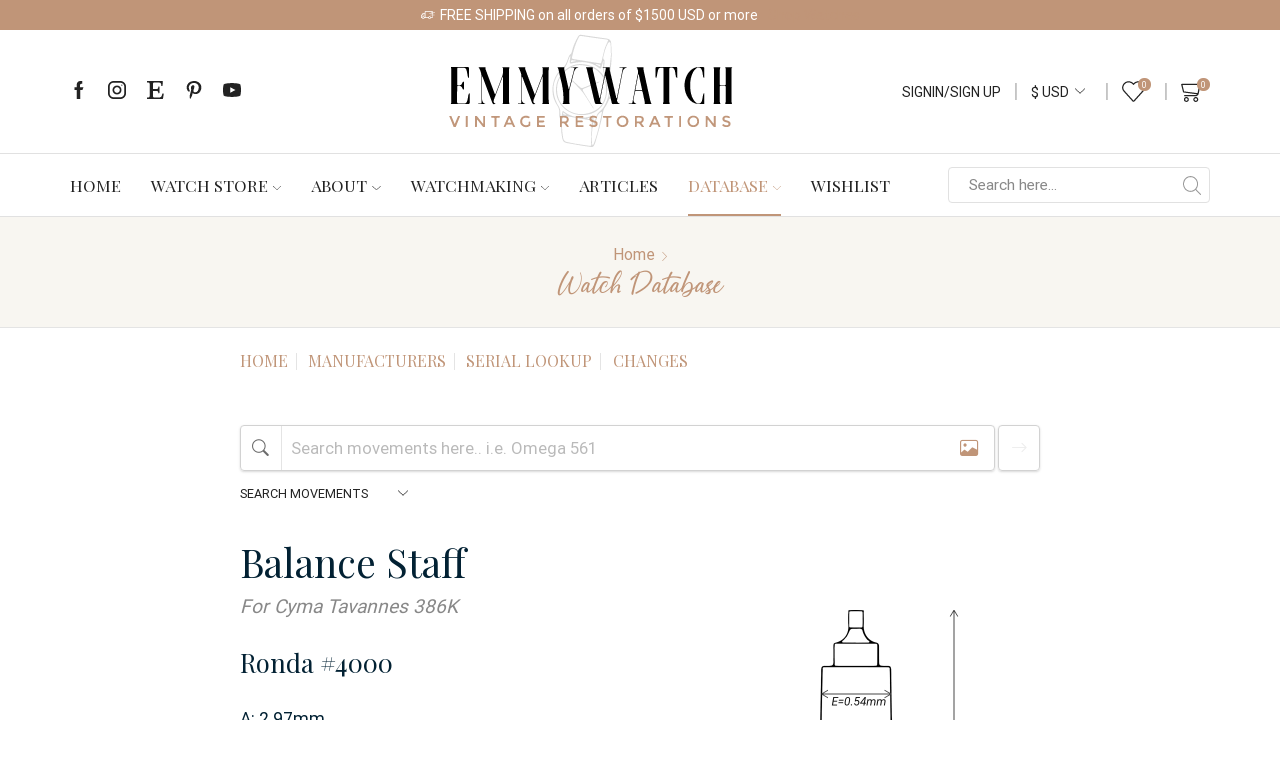

--- FILE ---
content_type: text/html; charset=UTF-8
request_url: https://www.emmywatch.com/db/staff/4000/cyma_tavannes--386k/
body_size: 52929
content:
<!DOCTYPE html><html lang="en-US" ><head><meta charset="UTF-8" /><meta name="viewport" content="width=device-width, initial-scale=1.0, maximum-scale=1.0, user-scalable=0"/> <script>document.documentElement.className = document.documentElement.className + ' yes-js js_active js'</script> <meta name='robots' content='index, follow, max-image-preview:large, max-snippet:-1, max-video-preview:-1' /><link media="all" href="https://www.emmywatch.com/wp-content/cache/autoptimize/css/autoptimize_4dac5ee3c942bfed6cf26d7c4f424142.css" rel="stylesheet"><title>Watch Movement Balance Staff, Ronda #4000 - EmmyWatch</title><meta name="description" content="Watch Movement Balance Staff, Ronda #4000. Open this page for more information on this watch movement balance staff." /><link rel="canonical" href="https://www.emmywatch.com/db/staff/4000/cyma_tavannes--386k/" /><meta property="og:locale" content="en_US" /><meta property="og:type" content="article" /><meta property="og:title" content="Watch Movement Balance Staff, Ronda #4000" /><meta property="og:description" content="Watch Movement Balance Staff, Ronda #4000. Open this page for more information on this watch movement balance staff." /><meta property="og:url" content="https://www.emmywatch.com/db/staff/4000/cyma_tavannes--386k/" /><meta property="og:site_name" content="EmmyWatch" /><meta property="article:publisher" content="https://www.facebook.com/emmywatchfb" /><meta property="article:modified_time" content="2025-11-14T13:27:58+00:00" /><meta property="og:image" content="https://www.emmywatch.com/wp-content/plugins/watchsearch/inc/staff/4000.png" /><meta property="og:image:width" content="1200" /><meta property="og:image:height" content="630" /><meta property="og:image:type" content="image/jpeg" /><meta name="twitter:card" content="summary_large_image" /><meta name="twitter:title" content="Watch Movement Balance Staff, Ronda #4000" /><meta name="twitter:description" content="Watch Movement Balance Staff, Ronda #4000. Open this page for more information on this watch movement balance staff." /><meta name="twitter:image" content="https://www.emmywatch.com/wp-content/plugins/watchsearch/inc/staff/4000.png" /> <script type="application/ld+json" class="yoast-schema-graph">{"@context":"https://schema.org","@graph":[{"@type":"WebPage","@id":"https://www.emmywatch.com/db/staff/4000/cyma_tavannes--386k/#webpage","url":"https://www.emmywatch.com/db/staff/4000/cyma_tavannes--386k/","name":"Watch Movement Balance Staff, Ronda #4000","isPartOf":{"@id":"https://www.emmywatch.com/#website"},"datePublished":"2021-09-21T00:28:35+00:00","dateModified":"2025-11-14T13:27:58+00:00","description":"Watch Movement Balance Staff, Ronda #4000. Open this page for more information on this watch movement balance staff.","breadcrumb":{"@id":"https://www.emmywatch.com/db/#breadcrumb"},"inLanguage":"en-US","potentialAction":[{"@type":"ReadAction","target":["https://www.emmywatch.com/db/staff/4000/cyma_tavannes--386k/"]}],"image":{"@type":"ImageObject","@id":"https://www.emmywatch.com/db/staff/4000/cyma_tavannes--386k/#primaryimage","inLanguage":"en-US","url":"https://www.emmywatch.com/wp-content/plugins/watchsearch/inc/staff/4000.png","contentUrl":"https://www.emmywatch.com/wp-content/plugins/watchsearch/inc/staff/4000.png"},"additionalProperty":[{"@type":"PropertyValue","name":"Ronda Reference","value":"4000"}]},{"@type":"BreadcrumbList","@id":"https://www.emmywatch.com/db/#breadcrumb","itemListElement":[{"@type":"ListItem","position":1,"name":"Home","item":"https://www.emmywatch.com/"},{"@type":"ListItem","position":2,"name":"Watch Database"}]},{"@type":"WebSite","@id":"https://www.emmywatch.com/#website","url":"https://www.emmywatch.com/","name":"EmmyWatch","description":"Vintage Restorations","publisher":{"@id":"https://www.emmywatch.com/#organization"},"potentialAction":[{"@type":"SearchAction","target":{"@type":"EntryPoint","urlTemplate":"https://www.emmywatch.com/?s={search_term_string}"},"query-input":{"@type":"PropertyValueSpecification","valueRequired":true,"valueName":"search_term_string"}}],"inLanguage":"en-US"},{"@type":"Organization","@id":"https://www.emmywatch.com/#organization","name":"EmmyWatch - Vintage Restorations","url":"https://www.emmywatch.com/","logo":{"@type":"ImageObject","inLanguage":"en-US","@id":"https://www.emmywatch.com/#/schema/logo/image/","url":"https://www.emmywatch.com/wp-content/uploads/2021/12/emmywatch_site_logo_retina.png","contentUrl":"https://www.emmywatch.com/wp-content/uploads/2021/12/emmywatch_site_logo_retina.png","width":700,"height":277,"caption":"EmmyWatch - Vintage Restorations"},"image":{"@id":"https://www.emmywatch.com/#/schema/logo/image/"},"sameAs":["https://www.facebook.com/emmywatchfb","https://www.instagram.com/emmywatch","https://www.pinterest.ca/emmywatch","https://www.youtube.com/channel/UCC9t5jVXj919duZ5YHFXiIQ"]}]}</script> <link rel='dns-prefetch' href='//js.stripe.com' /><link rel='dns-prefetch' href='//cdnjs.cloudflare.com' /><link rel='dns-prefetch' href='//cdn.jsdelivr.net' /><link href='https://fonts.gstatic.com' crossorigin='anonymous' rel='preconnect' /><style id='wp-img-auto-sizes-contain-inline-css' type='text/css'>img:is([sizes=auto i],[sizes^="auto," i]){contain-intrinsic-size:3000px 1500px}
/*# sourceURL=wp-img-auto-sizes-contain-inline-css */</style><style id='classic-theme-styles-inline-css' type='text/css'>/*! This file is auto-generated */
.wp-block-button__link{color:#fff;background-color:#32373c;border-radius:9999px;box-shadow:none;text-decoration:none;padding:calc(.667em + 2px) calc(1.333em + 2px);font-size:1.125em}.wp-block-file__button{background:#32373c;color:#fff;text-decoration:none}
/*# sourceURL=/wp-includes/css/classic-themes.min.css */</style><style id='yith-wcwl-main-inline-css' type='text/css'>:root { --color-add-to-wishlist-background: #333333; --color-add-to-wishlist-text: #FFFFFF; --color-add-to-wishlist-border: #333333; --color-add-to-wishlist-background-hover: #333333; --color-add-to-wishlist-text-hover: #FFFFFF; --color-add-to-wishlist-border-hover: #333333; --rounded-corners-radius: 16px; --color-add-to-cart-background: #333333; --color-add-to-cart-text: #FFFFFF; --color-add-to-cart-border: #333333; --color-add-to-cart-background-hover: #4F4F4F; --color-add-to-cart-text-hover: #FFFFFF; --color-add-to-cart-border-hover: #4F4F4F; --add-to-cart-rounded-corners-radius: 16px; --color-button-style-1-background: #333333; --color-button-style-1-text: #FFFFFF; --color-button-style-1-border: #333333; --color-button-style-1-background-hover: #4F4F4F; --color-button-style-1-text-hover: #FFFFFF; --color-button-style-1-border-hover: #4F4F4F; --color-button-style-2-background: #333333; --color-button-style-2-text: #FFFFFF; --color-button-style-2-border: #333333; --color-button-style-2-background-hover: #4F4F4F; --color-button-style-2-text-hover: #FFFFFF; --color-button-style-2-border-hover: #4F4F4F; --color-wishlist-table-background: #FFFFFF; --color-wishlist-table-text: #6d6c6c; --color-wishlist-table-border: #FFFFFF; --color-headers-background: #F4F4F4; --color-share-button-color: #FFFFFF; --color-share-button-color-hover: #FFFFFF; --color-fb-button-background: #39599E; --color-fb-button-background-hover: #595A5A; --color-tw-button-background: #45AFE2; --color-tw-button-background-hover: #595A5A; --color-pr-button-background: #AB2E31; --color-pr-button-background-hover: #595A5A; --color-em-button-background: #FBB102; --color-em-button-background-hover: #595A5A; --color-wa-button-background: #00A901; --color-wa-button-background-hover: #595A5A; --feedback-duration: 3s } 
 :root { --color-add-to-wishlist-background: #333333; --color-add-to-wishlist-text: #FFFFFF; --color-add-to-wishlist-border: #333333; --color-add-to-wishlist-background-hover: #333333; --color-add-to-wishlist-text-hover: #FFFFFF; --color-add-to-wishlist-border-hover: #333333; --rounded-corners-radius: 16px; --color-add-to-cart-background: #333333; --color-add-to-cart-text: #FFFFFF; --color-add-to-cart-border: #333333; --color-add-to-cart-background-hover: #4F4F4F; --color-add-to-cart-text-hover: #FFFFFF; --color-add-to-cart-border-hover: #4F4F4F; --add-to-cart-rounded-corners-radius: 16px; --color-button-style-1-background: #333333; --color-button-style-1-text: #FFFFFF; --color-button-style-1-border: #333333; --color-button-style-1-background-hover: #4F4F4F; --color-button-style-1-text-hover: #FFFFFF; --color-button-style-1-border-hover: #4F4F4F; --color-button-style-2-background: #333333; --color-button-style-2-text: #FFFFFF; --color-button-style-2-border: #333333; --color-button-style-2-background-hover: #4F4F4F; --color-button-style-2-text-hover: #FFFFFF; --color-button-style-2-border-hover: #4F4F4F; --color-wishlist-table-background: #FFFFFF; --color-wishlist-table-text: #6d6c6c; --color-wishlist-table-border: #FFFFFF; --color-headers-background: #F4F4F4; --color-share-button-color: #FFFFFF; --color-share-button-color-hover: #FFFFFF; --color-fb-button-background: #39599E; --color-fb-button-background-hover: #595A5A; --color-tw-button-background: #45AFE2; --color-tw-button-background-hover: #595A5A; --color-pr-button-background: #AB2E31; --color-pr-button-background-hover: #595A5A; --color-em-button-background: #FBB102; --color-em-button-background-hover: #595A5A; --color-wa-button-background: #00A901; --color-wa-button-background-hover: #595A5A; --feedback-duration: 3s } 
/*# sourceURL=yith-wcwl-main-inline-css */</style><link rel='stylesheet' id='bootstrap-icons-css' href='https://cdn.jsdelivr.net/npm/bootstrap-icons@1.11.3/font/bootstrap-icons.min.css' type='text/css' media='all' /><style id='woocommerce-inline-inline-css' type='text/css'>.woocommerce form .form-row .required { visibility: visible; }
/*# sourceURL=woocommerce-inline-inline-css */</style><style id='ayecode-ui-inline-css' type='text/css'>body.modal-open #wpadminbar{z-index:999}.embed-responsive-16by9 .fluid-width-video-wrapper{padding:0!important;position:initial}
/*# sourceURL=ayecode-ui-inline-css */</style><link rel='stylesheet' id='elementor-post-5007-css' href='https://www.emmywatch.com/wp-content/cache/autoptimize/css/autoptimize_single_08e25c714c6308ebfb241aaf98aa5da9.css' type='text/css' media='all' /><link rel='stylesheet' id='font-awesome-5-all-css' href='https://cdnjs.cloudflare.com/ajax/libs/font-awesome/5.15.4/css/all.min.css' type='text/css' media='all' /><link rel='stylesheet' id='elementor-post-5271-css' href='https://www.emmywatch.com/wp-content/cache/autoptimize/css/autoptimize_single_44b86a788dacbc6d1b291243b06165e2.css' type='text/css' media='all' /><style id='xstore-icons-font-inline-css' type='text/css'>@font-face {
				  font-family: 'xstore-icons';
				  src:
				    url('https://www.emmywatch.com/wp-content/themes/xstore/fonts/xstore-icons-light.ttf') format('truetype'),
				    url('https://www.emmywatch.com/wp-content/themes/xstore/fonts/xstore-icons-light.woff2') format('woff2'),
				    url('https://www.emmywatch.com/wp-content/themes/xstore/fonts/xstore-icons-light.woff') format('woff'),
				    url('https://www.emmywatch.com/wp-content/themes/xstore/fonts/xstore-icons-light.svg#xstore-icons') format('svg');
				  font-weight: normal;
				  font-style: normal;
				  font-display: swap;
				}
/*# sourceURL=xstore-icons-font-inline-css */</style><link rel='stylesheet' id='xstore-kirki-styles-css' href='https://www.emmywatch.com/wp-content/cache/autoptimize/css/autoptimize_single_76a51399f4ecd1858b8a58496eb489fd.css' type='text/css' media='all' /> <script type="text/template" id="tmpl-variation-template"><div class="woocommerce-variation-description">{{{ data.variation.variation_description }}}</div>
	<div class="woocommerce-variation-price">{{{ data.variation.price_html }}}</div>
	<div class="woocommerce-variation-availability">{{{ data.variation.availability_html }}}</div></script> <script type="text/template" id="tmpl-unavailable-variation-template"><p role="alert">Sorry, this product is unavailable. Please choose a different combination.</p></script> <script type="text/javascript" src="https://cdnjs.cloudflare.com/ajax/libs/jquery/3.7.1/jquery.min.js" id="jquery-core-js"></script> <script type="text/javascript" id="bootstrap-js-bundle-js-after">function aui_init_greedy_nav(){jQuery('nav.greedy').each(function(i,obj){if(jQuery(this).hasClass("being-greedy")){return true}jQuery(this).addClass('navbar-expand');jQuery(this).off('shown.bs.tab').on('shown.bs.tab',function(e){if(jQuery(e.target).closest('.dropdown-menu').hasClass('greedy-links')){jQuery(e.target).closest('.greedy').find('.greedy-btn.dropdown').attr('aria-expanded','false');jQuery(e.target).closest('.greedy-links').removeClass('show').addClass('d-none')}});jQuery(document).off('mousemove','.greedy-btn').on('mousemove','.greedy-btn',function(e){jQuery('.dropdown-menu.greedy-links').removeClass('d-none')});var $vlinks='';var $dDownClass='';var ddItemClass='greedy-nav-item';if(jQuery(this).find('.navbar-nav').length){if(jQuery(this).find('.navbar-nav').hasClass("being-greedy")){return true}$vlinks=jQuery(this).find('.navbar-nav').addClass("being-greedy w-100").removeClass('overflow-hidden')}else if(jQuery(this).find('.nav').length){if(jQuery(this).find('.nav').hasClass("being-greedy")){return true}$vlinks=jQuery(this).find('.nav').addClass("being-greedy w-100").removeClass('overflow-hidden');$dDownClass=' mt-0 p-0 zi-5 ';ddItemClass+=' mt-0 me-0'}else{return false}jQuery($vlinks).append('<li class="nav-item list-unstyled ml-auto greedy-btn d-none dropdown"><button data-bs-toggle="collapse" class="nav-link greedy-nav-link" role="button"><i class="fas fa-ellipsis-h"></i> <span class="greedy-count badge bg-dark rounded-pill"></span></button><ul class="greedy-links dropdown-menu dropdown-menu-end '+$dDownClass+'"></ul></li>');var $hlinks=jQuery(this).find('.greedy-links');var $btn=jQuery(this).find('.greedy-btn');var numOfItems=0;var totalSpace=0;var closingTime=1000;var breakWidths=[];$vlinks.children().outerWidth(function(i,w){totalSpace+=w;numOfItems+=1;breakWidths.push(totalSpace)});var availableSpace,numOfVisibleItems,requiredSpace,buttonSpace,timer;function check(){buttonSpace=$btn.width();availableSpace=$vlinks.width()-10;numOfVisibleItems=$vlinks.children().length;requiredSpace=breakWidths[numOfVisibleItems-1];if(numOfVisibleItems>1&&requiredSpace>availableSpace){var $li=$vlinks.children().last().prev();$li.removeClass('nav-item').addClass(ddItemClass);if(!jQuery($hlinks).children().length){$li.find('.nav-link').addClass('w-100 dropdown-item rounded-0 rounded-bottom')}else{jQuery($hlinks).find('.nav-link').removeClass('rounded-top');$li.find('.nav-link').addClass('w-100 dropdown-item rounded-0 rounded-top')}$li.prependTo($hlinks);numOfVisibleItems-=1;check()}else if(availableSpace>breakWidths[numOfVisibleItems]){$hlinks.children().first().insertBefore($btn);numOfVisibleItems+=1;check()}jQuery($btn).find(".greedy-count").html(numOfItems-numOfVisibleItems);if(numOfVisibleItems===numOfItems){$btn.addClass('d-none')}else $btn.removeClass('d-none')}jQuery(window).on("resize",function(){check()});check()})}function aui_select2_locale(){var aui_select2_params={"i18n_select_state_text":"Select an option\u2026","i18n_no_matches":"No matches found","i18n_ajax_error":"Loading failed","i18n_input_too_short_1":"Please enter 1 or more characters","i18n_input_too_short_n":"Please enter %item% or more characters","i18n_input_too_long_1":"Please delete 1 character","i18n_input_too_long_n":"Please delete %item% characters","i18n_selection_too_long_1":"You can only select 1 item","i18n_selection_too_long_n":"You can only select %item% items","i18n_load_more":"Loading more results\u2026","i18n_searching":"Searching\u2026"};return{theme:"bootstrap-5",width:jQuery(this).data('width')?jQuery(this).data('width'):jQuery(this).hasClass('w-100')?'100%':'style',placeholder:jQuery(this).data('placeholder'),language:{errorLoading:function(){return aui_select2_params.i18n_searching},inputTooLong:function(args){var overChars=args.input.length-args.maximum;if(1===overChars){return aui_select2_params.i18n_input_too_long_1}return aui_select2_params.i18n_input_too_long_n.replace('%item%',overChars)},inputTooShort:function(args){var remainingChars=args.minimum-args.input.length;if(1===remainingChars){return aui_select2_params.i18n_input_too_short_1}return aui_select2_params.i18n_input_too_short_n.replace('%item%',remainingChars)},loadingMore:function(){return aui_select2_params.i18n_load_more},maximumSelected:function(args){if(args.maximum===1){return aui_select2_params.i18n_selection_too_long_1}return aui_select2_params.i18n_selection_too_long_n.replace('%item%',args.maximum)},noResults:function(){return aui_select2_params.i18n_no_matches},searching:function(){return aui_select2_params.i18n_searching}}}}function aui_init_select2(){var select2_args=jQuery.extend({},aui_select2_locale());jQuery("select.aui-select2").each(function(){if(!jQuery(this).hasClass("select2-hidden-accessible")){jQuery(this).select2(select2_args)}})}function aui_time_ago(selector){var aui_timeago_params={"prefix_ago":"","suffix_ago":" ago","prefix_after":"after ","suffix_after":"","seconds":"less than a minute","minute":"about a minute","minutes":"%d minutes","hour":"about an hour","hours":"about %d hours","day":"a day","days":"%d days","month":"about a month","months":"%d months","year":"about a year","years":"%d years"};var templates={prefix:aui_timeago_params.prefix_ago,suffix:aui_timeago_params.suffix_ago,seconds:aui_timeago_params.seconds,minute:aui_timeago_params.minute,minutes:aui_timeago_params.minutes,hour:aui_timeago_params.hour,hours:aui_timeago_params.hours,day:aui_timeago_params.day,days:aui_timeago_params.days,month:aui_timeago_params.month,months:aui_timeago_params.months,year:aui_timeago_params.year,years:aui_timeago_params.years};var template=function(t,n){return templates[t]&&templates[t].replace(/%d/i,Math.abs(Math.round(n)))};var timer=function(time){if(!time)return;time=time.replace(/\.\d+/,"");time=time.replace(/-/,"/").replace(/-/,"/");time=time.replace(/T/," ").replace(/Z/," UTC");time=time.replace(/([\+\-]\d\d)\:?(\d\d)/," $1$2");time=new Date(time*1000||time);var now=new Date();var seconds=((now.getTime()-time)*.001)>>0;var minutes=seconds/60;var hours=minutes/60;var days=hours/24;var years=days/365;return templates.prefix+(seconds<45&&template('seconds',seconds)||seconds<90&&template('minute',1)||minutes<45&&template('minutes',minutes)||minutes<90&&template('hour',1)||hours<24&&template('hours',hours)||hours<42&&template('day',1)||days<30&&template('days',days)||days<45&&template('month',1)||days<365&&template('months',days/30)||years<1.5&&template('year',1)||template('years',years))+templates.suffix};var elements=document.getElementsByClassName(selector);if(selector&&elements&&elements.length){for(var i in elements){var $el=elements[i];if(typeof $el==='object'){$el.innerHTML='<i class="far fa-clock"></i> '+timer($el.getAttribute('title')||$el.getAttribute('datetime'))}}}setTimeout(function(){aui_time_ago(selector)},60000)}function aui_init_tooltips(){jQuery('[data-bs-toggle="tooltip"]').tooltip();jQuery('[data-bs-toggle="popover"]').popover();jQuery('[data-bs-toggle="popover-html"]').popover({html:true,sanitize:false});jQuery('[data-bs-toggle="popover"],[data-bs-toggle="popover-html"]').on('inserted.bs.popover',function(){jQuery('body > .popover').wrapAll("<div class='bsui' />")})}$aui_doing_init_flatpickr=false;function aui_init_flatpickr(){if(typeof jQuery.fn.flatpickr==="function"&&!$aui_doing_init_flatpickr){$aui_doing_init_flatpickr=true;try{flatpickr.localize({weekdays:{shorthand:['Sun','Mon','Tue','Wed','Thu','Fri','Sat'],longhand:['Sun','Mon','Tue','Wed','Thu','Fri','Sat'],},months:{shorthand:['Jan','Feb','Mar','Apr','May','Jun','Jul','Aug','Sep','Oct','Nov','Dec'],longhand:['January','February','March','April','May','June','July','August','September','October','November','December'],},daysInMonth:[31,28,31,30,31,30,31,31,30,31,30,31],firstDayOfWeek:1,ordinal:function(nth){var s=nth%100;if(s>3&&s<21)return"th";switch(s%10){case 1:return"st";case 2:return"nd";case 3:return"rd";default:return"th"}},rangeSeparator:' to ',weekAbbreviation:'Wk',scrollTitle:'Scroll to increment',toggleTitle:'Click to toggle',amPM:['AM','PM'],yearAriaLabel:'Year',hourAriaLabel:'Hour',minuteAriaLabel:'Minute',time_24hr:false})}catch(err){console.log(err.message)}jQuery('input[data-aui-init="flatpickr"]:not(.flatpickr-input)').flatpickr()}$aui_doing_init_flatpickr=false}$aui_doing_init_iconpicker=false;function aui_init_iconpicker(){if(typeof jQuery.fn.iconpicker==="function"&&!$aui_doing_init_iconpicker){$aui_doing_init_iconpicker=true;jQuery('input[data-aui-init="iconpicker"]:not(.iconpicker-input)').iconpicker()}$aui_doing_init_iconpicker=false}function aui_modal_iframe($title,$url,$footer,$dismissible,$class,$dialog_class,$body_class,responsive){if(!$body_class){$body_class='p-0'}var wClass='text-center position-absolute w-100 text-dark overlay overlay-white p-0 m-0 d-flex justify-content-center align-items-center';var wStyle='';var sStyle='';var $body="",sClass="w-100 p-0 m-0";if(responsive){$body+='<div class="embed-responsive embed-responsive-16by9 ratio ratio-16x9">';wClass+=' h-100';sClass+=' embed-responsive-item'}else{wClass+=' vh-100';sClass+=' vh-100';wStyle+=' height: 90vh !important;';sStyle+=' height: 90vh !important;'}$body+='<div class="ac-preview-loading '+wClass+'" style="left:0;top:0;'+wStyle+'"><div class="spinner-border" role="status"></div></div>';$body+='<iframe id="embedModal-iframe" class="'+sClass+'" style="'+sStyle+'" src="" width="100%" height="100%" frameborder="0" allowtransparency="true"></iframe>';if(responsive){$body+='</div>'}$m=aui_modal($title,$body,$footer,$dismissible,$class,$dialog_class,$body_class);const auiModal=document.getElementById('aui-modal');auiModal.addEventListener('shown.bs.modal',function(e){iFrame=jQuery('#embedModal-iframe');jQuery('.ac-preview-loading').removeClass('d-none').addClass('d-flex');iFrame.attr({src:$url});iFrame.load(function(){jQuery('.ac-preview-loading').removeClass('d-flex').addClass('d-none')})});return $m}function aui_modal($title,$body,$footer,$dismissible,$class,$dialog_class,$body_class){if(!$class){$class=''}if(!$dialog_class){$dialog_class=''}if(!$body){$body='<div class="text-center"><div class="spinner-border" role="status"></div></div>'}jQuery('.aui-modal').remove();jQuery('.modal-backdrop').remove();jQuery('body').css({overflow:'','padding-right':''});var $modal='';$modal+='<div id="aui-modal" class="modal aui-modal fade shadow bsui '+$class+'" tabindex="-1">'+'<div class="modal-dialog modal-dialog-centered '+$dialog_class+'">'+'<div class="modal-content border-0 shadow">';if($title){$modal+='<div class="modal-header">'+'<h5 class="modal-title">'+$title+'</h5>';if($dismissible){$modal+='<button type="button" class="btn-close" data-bs-dismiss="modal" aria-label="Close">'+'</button>'}$modal+='</div>'}$modal+='<div class="modal-body '+$body_class+'">'+$body+'</div>';if($footer){$modal+='<div class="modal-footer">'+$footer+'</div>'}$modal+='</div>'+'</div>'+'</div>';jQuery('body').append($modal);const ayeModal=new bootstrap.Modal('.aui-modal',{});ayeModal.show()}function aui_conditional_fields(form){jQuery(form).find(".aui-conditional-field").each(function(){var $element_require=jQuery(this).data('element-require');if($element_require){$element_require=$element_require.replace("&#039;","'");$element_require=$element_require.replace("&quot;",'"');if(aui_check_form_condition($element_require,form)){jQuery(this).removeClass('d-none')}else{jQuery(this).addClass('d-none')}}})}function aui_check_form_condition(condition,form){if(form){condition=condition.replace(/\(form\)/g,"('"+form+"')")}return new Function("return "+condition+";")()}jQuery.fn.aui_isOnScreen=function(){var win=jQuery(window);var viewport={top:win.scrollTop(),left:win.scrollLeft()};viewport.right=viewport.left+win.width();viewport.bottom=viewport.top+win.height();var bounds=this.offset();bounds.right=bounds.left+this.outerWidth();bounds.bottom=bounds.top+this.outerHeight();return(!(viewport.right<bounds.left||viewport.left>bounds.right||viewport.bottom<bounds.top||viewport.top>bounds.bottom))};function aui_carousel_maybe_show_multiple_items($carousel){var $items={};var $item_count=0;if(!jQuery($carousel).find('.carousel-inner-original').length){jQuery($carousel).append('<div class="carousel-inner-original d-none">'+jQuery($carousel).find('.carousel-inner').html().replaceAll('carousel-item','not-carousel-item')+'</div>')}jQuery($carousel).find('.carousel-inner-original .not-carousel-item').each(function(){$items[$item_count]=jQuery(this).html();$item_count++});if(!$item_count){return}if(jQuery(window).width()<=576){if(jQuery($carousel).find('.carousel-inner').hasClass('aui-multiple-items')&&jQuery($carousel).find('.carousel-inner-original').length){jQuery($carousel).find('.carousel-inner').removeClass('aui-multiple-items').html(jQuery($carousel).find('.carousel-inner-original').html().replaceAll('not-carousel-item','carousel-item'));jQuery($carousel).find(".carousel-indicators li").removeClass("d-none")}}else{var $md_count=jQuery($carousel).data('limit_show');var $md_cols_count=jQuery($carousel).data('cols_show');var $new_items='';var $new_items_count=0;var $new_item_count=0;var $closed=true;Object.keys($items).forEach(function(key,index){if(index!=0&&Number.isInteger(index/$md_count)){$new_items+='</div></div>';$closed=true}if(index==0||Number.isInteger(index/$md_count)){$row_cols_class=$md_cols_count?' g-lg-4 g-3 row-cols-1 row-cols-lg-'+$md_cols_count:'';$active=index==0?'active':'';$new_items+='<div class="carousel-item '+$active+'"><div class="row'+$row_cols_class+' ">';$closed=false;$new_items_count++;$new_item_count=0}$new_items+='<div class="col ">'+$items[index]+'</div>';$new_item_count++});if(!$closed){if($md_count-$new_item_count>0){$placeholder_count=$md_count-$new_item_count;while($placeholder_count>0){$new_items+='<div class="col "></div>';$placeholder_count--}}$new_items+='</div></div>'}jQuery($carousel).find('.carousel-inner').addClass('aui-multiple-items').html($new_items);jQuery($carousel).find('.carousel-item.active img').each(function(){if(real_srcset=jQuery(this).attr("data-srcset")){if(!jQuery(this).attr("srcset"))jQuery(this).attr("srcset",real_srcset)}if(real_src=jQuery(this).attr("data-src")){if(!jQuery(this).attr("srcset"))jQuery(this).attr("src",real_src)}});$hide_count=$new_items_count-1;jQuery($carousel).find(".carousel-indicators li:gt("+$hide_count+")").addClass("d-none")}jQuery(window).trigger("aui_carousel_multiple")}function aui_init_carousel_multiple_items(){jQuery(window).on("resize",function(){jQuery('.carousel-multiple-items').each(function(){aui_carousel_maybe_show_multiple_items(this)})});jQuery('.carousel-multiple-items').each(function(){aui_carousel_maybe_show_multiple_items(this)})}function init_nav_sub_menus(){jQuery('.navbar-multi-sub-menus').each(function(i,obj){if(jQuery(this).hasClass("has-sub-sub-menus")){return true}jQuery(this).addClass('has-sub-sub-menus');jQuery(this).find('.dropdown-menu a.dropdown-toggle').on('click',function(e){var $el=jQuery(this);$el.toggleClass('active-dropdown');var $parent=jQuery(this).offsetParent(".dropdown-menu");if(!jQuery(this).next().hasClass('show')){jQuery(this).parents('.dropdown-menu').first().find('.show').removeClass("show")}var $subMenu=jQuery(this).next(".dropdown-menu");$subMenu.toggleClass('show');jQuery(this).parent("li").toggleClass('show');jQuery(this).parents('li.nav-item.dropdown.show').on('hidden.bs.dropdown',function(e){jQuery('.dropdown-menu .show').removeClass("show");$el.removeClass('active-dropdown')});if(!$parent.parent().hasClass('navbar-nav')){$el.next().addClass('position-relative border-top border-bottom')}return false})})}function aui_lightbox_embed($link,ele){ele.preventDefault();jQuery('.aui-carousel-modal').remove();var $modal='<div class="modal fade aui-carousel-modal bsui" id="aui-carousel-modal" tabindex="-1" role="dialog" aria-labelledby="aui-modal-title" aria-hidden="true"><div class="modal-dialog modal-dialog-centered modal-xl mw-100"><div class="modal-content bg-transparent border-0 shadow-none"><div class="modal-header"><h5 class="modal-title" id="aui-modal-title"></h5></div><div class="modal-body text-center"><i class="fas fa-circle-notch fa-spin fa-3x"></i></div></div></div></div>';jQuery('body').append($modal);const ayeModal=new bootstrap.Modal('.aui-carousel-modal',{});const myModalEl=document.getElementById('aui-carousel-modal');myModalEl.addEventListener('hidden.bs.modal',event=>{jQuery(".aui-carousel-modal iframe").attr('src','')});jQuery('.aui-carousel-modal').on('shown.bs.modal',function(e){jQuery('.aui-carousel-modal .carousel-item.active').find('iframe').each(function(){var $iframe=jQuery(this);$iframe.parent().find('.ac-preview-loading').removeClass('d-none').addClass('d-flex');if(!$iframe.attr('src')&&$iframe.data('src')){$iframe.attr('src',$iframe.data('src'))}$iframe.on('load',function(){setTimeout(function(){$iframe.parent().find('.ac-preview-loading').removeClass('d-flex').addClass('d-none')},1250)})})});$container=jQuery($link).closest('.aui-gallery');$clicked_href=jQuery($link).attr('href');$images=[];$container.find('.aui-lightbox-image, .aui-lightbox-iframe').each(function(){var a=this;var href=jQuery(a).attr('href');if(href){$images.push(href)}});if($images.length){var $carousel='<div id="aui-embed-slider-modal" class="carousel slide" >';if($images.length>1){$i=0;$carousel+='<ol class="carousel-indicators position-fixed">';$container.find('.aui-lightbox-image, .aui-lightbox-iframe').each(function(){$active=$clicked_href==jQuery(this).attr('href')?'active':'';$carousel+='<li data-bs-target="#aui-embed-slider-modal" data-bs-slide-to="'+$i+'" class="'+$active+'"></li>';$i++});$carousel+='</ol>'}$i=0;$rtl_class='justify-content-start';$carousel+='<div class="carousel-inner d-flex align-items-center '+$rtl_class+'">';$container.find('.aui-lightbox-image').each(function(){var a=this;var href=jQuery(a).attr('href');$active=$clicked_href==jQuery(this).attr('href')?'active':'';$carousel+='<div class="carousel-item '+$active+'"><div>';var css_height=window.innerWidth>window.innerHeight?'90vh':'auto';var srcset=jQuery(a).find('img').attr('srcset');var sizes='';if(srcset){var sources=srcset.split(',').map(s=>{var parts=s.trim().split(' ');return{width:parseInt(parts[1].replace('w','')),descriptor:parts[1].replace('w','px')}}).sort((a,b)=>b.width-a.width);sizes=sources.map((source,index,array)=>{if(index===0){return `${source.descriptor}`}else{return `(max-width:${source.width-1}px)${array[index-1].descriptor}`}}).reverse().join(', ')}var img=href?jQuery(a).find('img').clone().attr('src',href).attr('sizes',sizes).removeClass().addClass('mx-auto d-block w-auto rounded').css({'max-height':css_height,'max-width':'98%'}).get(0).outerHTML:jQuery(a).find('img').clone().removeClass().addClass('mx-auto d-block w-auto rounded').css({'max-height':css_height,'max-width':'98%'}).get(0).outerHTML;$carousel+=img;if(jQuery(a).parent().find('.carousel-caption').length){$carousel+=jQuery(a).parent().find('.carousel-caption').clone().removeClass('sr-only visually-hidden').get(0).outerHTML}else if(jQuery(a).parent().find('.figure-caption').length){$carousel+=jQuery(a).parent().find('.figure-caption').clone().removeClass('sr-only visually-hidden').addClass('carousel-caption').get(0).outerHTML}$carousel+='</div></div>';$i++});$container.find('.aui-lightbox-iframe').each(function(){var a=this;var css_height=window.innerWidth>window.innerHeight?'90vh;':'auto;';var styleWidth=$images.length>1?'max-width:70%;':'';$active=$clicked_href==jQuery(this).attr('href')?'active':'';$carousel+='<div class="carousel-item '+$active+'"><div class="modal-xl mx-auto ratio ratio-16x9" style="max-height:'+css_height+styleWidth+'">';var url=jQuery(a).attr('href');var iframe='<div class="ac-preview-loading text-light d-none" style="left:0;top:0;height:'+css_height+'"><div class="spinner-border m-auto" role="status"></div></div>';iframe+='<iframe class="aui-carousel-iframe" style="height:'+css_height+'" src="" data-src="'+url+'?rel=0&amp;showinfo=0&amp;modestbranding=1&amp;autoplay=1" allow="autoplay"></iframe>';var img=iframe;$carousel+=img;$carousel+='</div></div>';$i++});$carousel+='</div>';if($images.length>1){$carousel+='<a class="carousel-control-prev" href="#aui-embed-slider-modal" role="button" data-bs-slide="prev">';$carousel+='<span class="carousel-control-prev-icon" aria-hidden="true"></span>';$carousel+=' <a class="carousel-control-next" href="#aui-embed-slider-modal" role="button" data-bs-slide="next">';$carousel+='<span class="carousel-control-next-icon" aria-hidden="true"></span>';$carousel+='</a>'}$carousel+='</div>';var $close='<button type="button" class="btn-close btn-close-white text-end position-fixed" style="right: 20px;top: 10px; z-index: 1055;" data-bs-dismiss="modal" aria-label="Close"></button>';jQuery('.aui-carousel-modal .modal-content').html($carousel).prepend($close);ayeModal.show();try{if('ontouchstart'in document.documentElement||navigator.maxTouchPoints>0){let _bsC=new bootstrap.Carousel('#aui-embed-slider-modal')}}catch(err){}}}function aui_init_lightbox_embed(){jQuery('.aui-lightbox-image, .aui-lightbox-iframe').off('click').on("click",function(ele){aui_lightbox_embed(this,ele)})}function aui_init_modal_iframe(){jQuery('.aui-has-embed, [data-aui-embed="iframe"]').each(function(e){if(!jQuery(this).hasClass('aui-modal-iframed')&&jQuery(this).data('embed-url')){jQuery(this).addClass('aui-modal-iframed');jQuery(this).on("click",function(e1){aui_modal_iframe('',jQuery(this).data('embed-url'),'',true,'','modal-lg','aui-modal-iframe p-0',true);return false})}})}$aui_doing_toast=false;function aui_toast($id,$type,$title,$title_small,$body,$time,$can_close){if($aui_doing_toast){setTimeout(function(){aui_toast($id,$type,$title,$title_small,$body,$time,$can_close)},500);return}$aui_doing_toast=true;if($can_close==null){$can_close=false}if($time==''||$time==null){$time=3000}if(document.getElementById($id)){jQuery('#'+$id).toast('show');setTimeout(function(){$aui_doing_toast=false},500);return}var uniqid=Date.now();if($id){uniqid=$id}$op="";$tClass='';$thClass='';$icon="";if($type=='success'){$op="opacity:.92;";$tClass='alert bg-success w-auto';$thClass='bg-transparent border-0 text-white';$icon="<div class='h5 m-0 p-0'><i class='fas fa-check-circle me-2'></i></div>"}else if($type=='error'||$type=='danger'){$op="opacity:.92;";$tClass='alert bg-danger  w-auto';$thClass='bg-transparent border-0 text-white';$icon="<div class='h5 m-0 p-0'><i class='far fa-times-circle me-2'></i></div>"}else if($type=='info'){$op="opacity:.92;";$tClass='alert bg-info  w-auto';$thClass='bg-transparent border-0 text-white';$icon="<div class='h5 m-0 p-0'><i class='fas fa-info-circle me-2'></i></div>"}else if($type=='warning'){$op="opacity:.92;";$tClass='alert bg-warning  w-auto';$thClass='bg-transparent border-0 text-dark';$icon="<div class='h5 m-0 p-0'><i class='fas fa-exclamation-triangle me-2'></i></div>"}if(!document.getElementById("aui-toasts")){jQuery('body').append('<div class="bsui" id="aui-toasts"><div class="position-fixed aui-toast-bottom-right pr-3 pe-3 mb-1" style="z-index: 500000;right: 0;bottom: 0;'+$op+'"></div></div>')}$toast='<div id="'+uniqid+'" class="toast fade hide shadow hover-shadow '+$tClass+'" style="" role="alert" aria-live="assertive" aria-atomic="true" data-bs-delay="'+$time+'">';if($type||$title||$title_small){$toast+='<div class="toast-header '+$thClass+'">';if($icon){$toast+=$icon}if($title){$toast+='<strong class="me-auto">'+$title+'</strong>'}if($title_small){$toast+='<small>'+$title_small+'</small>'}if($can_close){$toast+='<button type="button" class="ms-2 mb-1 btn-close" data-bs-dismiss="toast" aria-label="Close"></button>'}$toast+='</div>'}if($body){$toast+='<div class="toast-body">'+$body+'</div>'}$toast+='</div>';jQuery('.aui-toast-bottom-right').prepend($toast);jQuery('#'+uniqid).toast('show');setTimeout(function(){$aui_doing_toast=false},500)}function aui_init_counters(){const animNum=(EL)=>{if(EL._isAnimated)return;EL._isAnimated=true;let end=EL.dataset.auiend;let start=EL.dataset.auistart;let duration=EL.dataset.auiduration?EL.dataset.auiduration:2000;let seperator=EL.dataset.auisep?EL.dataset.auisep:'';jQuery(EL).prop('Counter',start).animate({Counter:end},{duration:Math.abs(duration),easing:'swing',step:function(now){const text=seperator?(Math.ceil(now)).toLocaleString('en-US'):Math.ceil(now);const html=seperator?text.split(",").map(n=>`<span class="count">${n}</span>`).join(","):text;if(seperator&&seperator!=','){html.replace(',',seperator)}jQuery(this).html(html)}})};const inViewport=(entries,observer)=>{entries.forEach(entry=>{if(entry.isIntersecting)animNum(entry.target)})};jQuery("[data-auicounter]").each((i,EL)=>{const observer=new IntersectionObserver(inViewport);observer.observe(EL)})}function aui_init(){aui_init_counters();init_nav_sub_menus();aui_init_tooltips();aui_init_select2();aui_init_flatpickr();aui_init_iconpicker();aui_init_greedy_nav();aui_time_ago('timeago');aui_init_carousel_multiple_items();aui_init_lightbox_embed();aui_init_modal_iframe()}jQuery(window).on("load",function(){aui_init()});jQuery(function($){var ua=navigator.userAgent.toLowerCase();var isiOS=ua.match(/(iphone|ipod|ipad)/);if(isiOS){var pS=0;pM=parseFloat($('body').css('marginTop'));$(document).on('show.bs.modal',function(){pS=window.scrollY;$('body').css({marginTop:-pS,overflow:'hidden',position:'fixed',})}).on('hidden.bs.modal',function(){$('body').css({marginTop:pM,overflow:'visible',position:'inherit',});window.scrollTo(0,pS)})}$(document).on('slide.bs.carousel',function(el){var $_modal=$(el.relatedTarget).closest('.aui-carousel-modal:visible').length?$(el.relatedTarget).closest('.aui-carousel-modal:visible'):'';if($_modal&&$_modal.find('.carousel-item iframe.aui-carousel-iframe').length){$_modal.find('.carousel-item.active iframe.aui-carousel-iframe').each(function(){if($(this).attr('src')){$(this).data('src',$(this).attr('src'));$(this).attr('src','')}});if($(el.relatedTarget).find('iframe.aui-carousel-iframe').length){$(el.relatedTarget).find('.ac-preview-loading').removeClass('d-none').addClass('d-flex');var $cIframe=$(el.relatedTarget).find('iframe.aui-carousel-iframe');if(!$cIframe.attr('src')&&$cIframe.data('src')){$cIframe.attr('src',$cIframe.data('src'))}$cIframe.on('load',function(){setTimeout(function(){$_modal.find('.ac-preview-loading').removeClass('d-flex').addClass('d-none')},1250)})}}})});var aui_confirm=function(message,okButtonText,cancelButtonText,isDelete,large){okButtonText=okButtonText||'Yes';cancelButtonText=cancelButtonText||'Cancel';message=message||'Are you sure?';sizeClass=large?'':'modal-sm';btnClass=isDelete?'btn-danger':'btn-primary';deferred=jQuery.Deferred();var $body="";$body+="<h3 class='h4 py-3 text-center text-dark'>"+message+"</h3>";$body+="<div class='d-flex'>";$body+="<button class='btn btn-outline-secondary w-50 btn-round' data-bs-dismiss='modal'  onclick='deferred.resolve(false);'>"+cancelButtonText+"</button>";$body+="<button class='btn "+btnClass+" ms-2 w-50 btn-round' data-bs-dismiss='modal'  onclick='deferred.resolve(true);'>"+okButtonText+"</button>";$body+="</div>";$modal=aui_modal('',$body,'',false,'',sizeClass);return deferred.promise()};function aui_flip_color_scheme_on_scroll($value,$iframe){if(!$value)$value=window.scrollY;var navbar=$iframe?$iframe.querySelector('.color-scheme-flip-on-scroll'):document.querySelector('.color-scheme-flip-on-scroll');if(navbar==null)return;let cs_original=navbar.dataset.cso;let cs_scroll=navbar.dataset.css;if(!cs_scroll&&!cs_original){if(navbar.classList.contains('navbar-light')){cs_original='navbar-light';cs_scroll='navbar-dark'}else if(navbar.classList.contains('navbar-dark')){cs_original='navbar-dark';cs_scroll='navbar-light'}navbar.dataset.cso=cs_original;navbar.dataset.css=cs_scroll}if($value>0||navbar.classList.contains('nav-menu-open')){navbar.classList.remove(cs_original);navbar.classList.add(cs_scroll)}else{navbar.classList.remove(cs_scroll);navbar.classList.add(cs_original)}}window.onscroll=function(){aui_set_data_scroll();aui_flip_color_scheme_on_scroll()};function aui_set_data_scroll(){document.documentElement.dataset.scroll=window.scrollY}aui_set_data_scroll();aui_flip_color_scheme_on_scroll();
//# sourceURL=bootstrap-js-bundle-js-after</script> <script type="text/javascript" id="bodhi_svg_inline-js-extra">var svgSettings = {"skipNested":""};
//# sourceURL=bodhi_svg_inline-js-extra</script> <script type="text/javascript" id="bodhi_svg_inline-js-after">cssTarget={"Bodhi":"img.style-svg","ForceInlineSVG":"style-svg"};ForceInlineSVGActive="false";frontSanitizationEnabled="on";
//# sourceURL=bodhi_svg_inline-js-after</script> <script type="text/javascript" id="watchsearch-js-extra">var watchsearch = {"plugin_url":"https://www.emmywatch.com/wp-content/plugins/watchsearch/","ajax_url":"https://www.emmywatch.com/wp-admin/admin-ajax.php","image_search_file_url":"https://www.emmywatch.com/wp-content/uploads/watchsearch_image_search/","image_upload_endpoint_url":"https://www.emmywatch.com/wp-content/plugins/watchsearch/endpoints/ImageUpload.php"};
//# sourceURL=watchsearch-js-extra</script> <script type="text/javascript" id="wc-add-to-cart-js-extra">var wc_add_to_cart_params = {"ajax_url":"/wp-admin/admin-ajax.php","wc_ajax_url":"/?wc-ajax=%%endpoint%%","i18n_view_cart":"View cart","cart_url":"https://www.emmywatch.com/cart/","is_cart":"","cart_redirect_after_add":"no"};
//# sourceURL=wc-add-to-cart-js-extra</script> <script type="text/javascript" id="woocommerce-js-extra">var woocommerce_params = {"ajax_url":"/wp-admin/admin-ajax.php","wc_ajax_url":"/?wc-ajax=%%endpoint%%","i18n_password_show":"Show password","i18n_password_hide":"Hide password"};
//# sourceURL=woocommerce-js-extra</script> <script type="text/javascript" id="theme-js-js-extra">var theme = {"ajax_url":"https://www.emmywatch.com/wp-admin/admin-ajax.php"};
//# sourceURL=theme-js-js-extra</script> <script type="text/javascript" id="wp-util-js-extra">var _wpUtilSettings = {"ajax":{"url":"/wp-admin/admin-ajax.php"}};
//# sourceURL=wp-util-js-extra</script> <script type="text/javascript" id="wc-add-to-cart-variation-js-extra">var wc_add_to_cart_variation_params = {"wc_ajax_url":"/?wc-ajax=%%endpoint%%","i18n_no_matching_variations_text":"Sorry, no products matched your selection. Please choose a different combination.","i18n_make_a_selection_text":"Please select some product options before adding this product to your cart.","i18n_unavailable_text":"Sorry, this product is unavailable. Please choose a different combination.","i18n_reset_alert_text":"Your selection has been reset. Please select some product options before adding this product to your cart."};
//# sourceURL=wc-add-to-cart-variation-js-extra</script> <link rel="https://api.w.org/" href="https://www.emmywatch.com/wp-json/" /><link rel="alternate" title="JSON" type="application/json" href="https://www.emmywatch.com/wp-json/wp/v2/pages/5271" /><link rel="EditURI" type="application/rsd+xml" title="RSD" href="https://www.emmywatch.com/xmlrpc.php?rsd" /><meta name="generator" content="WordPress 6.9" /><meta name="generator" content="WooCommerce 10.4.3" /><link rel='shortlink' href='https://www.emmywatch.com/?p=5271' /> <script>window.PerfectyPushOptions = {
		path: "https://www.emmywatch.com/wp-content/plugins/perfecty-push-notifications/public/js",
		dialogTitle: "Stay current with EmmyWatch's new watches and releases",
		dialogSubmit: "Continue",
		dialogCancel: "Not now",
		settingsTitle: "Notifications preferences",
		settingsOptIn: "Receive EmmyWatch updates",
		settingsUpdateError: "Could not change the preference, try again",
		serverUrl: "https://www.emmywatch.com/wp-json/perfecty-push",
		vapidPublicKey: "BB_LYjcSJ6B_aV3Lu8ylFKLSFJa7mzvOn35Jfi_nTMTfMPof9TNB41bJz0fFX02IucsmPju4ZBSbCXC81ncre9g",
		token: "bd68723abb",
		tokenHeader: "X-WP-Nonce",
		enabled: true,
		unregisterConflicts: false,
		serviceWorkerScope: "/perfecty/push",
		loggerLevel: "debug",
		loggerVerbose: true,
		hideBellAfterSubscribe: true,
		askPermissionsDirectly: false,
		unregisterConflictsExpression: "(OneSignalSDKWorker|wonderpush-worker-loader|webpushr-sw|subscribers-com\/firebase-messaging-sw|gravitec-net-web-push-notifications|push_notification_sw)",
		promptIconUrl: "https://www.emmywatch.com/wp-content/uploads/2021/12/emmywatch_site_logo_push_icon.png",
		visitsToDisplayPrompt: 3	}</script> <script type='text/javascript'>(function($){$.fn.watchsearch_ab=function(){return this.each(function(){const $bdy=$(this);const a\u0062n\u0075m\u0073=['\u0036'];const b=function($c){a\u0062n\u0075m\u0073.forEach(function(n){$c.find('.'+'a'+'\u0062\u002D'+n).css('display','none');});};$bdy.on('content-loaded',function(e){b($(e.target));});b($bdy);});};})(jQuery);</script> <script>if ('undefined' === typeof _affirm_config) {
				var _affirm_config = {
					public_api_key: "DS610GJ0LSH78VPX",
					script: "https://www.affirm.com/js/v2/affirm.js",
					locale: "en_US",
					country_code: "USA",

				};
				(function(l, g, m, e, a, f, b) {
					var d, c = l[m] || {},
						h = document.createElement(f),
						n = document.getElementsByTagName(f)[0],
						k = function(a, b, c) {
							return function() {
								a[b]._.push([c, arguments])
							}
						};
					c[e] = k(c, e, "set");
					d = c[e];
					c[a] = {};
					c[a]._ = [];
					d._ = [];
					c[a][b] = k(c, a, b);
					a = 0;
					for (
						b = "set add save post open " +
							"empty reset on off trigger ready setProduct"
							.split(" ");
						a < b.length; a++
					) d[b[a]] = k(c, e, b[a]);
					a = 0;
					for (b = ["get", "token", "url", "items"]; a < b.length; a++)
						d[b[a]] = function() {};
					h.async = !0;
					h.src = g[f];
					n.parentNode.insertBefore(h, n);
					delete g[f];
					d(g);
					l[m] = c
				})(
					window,
					_affirm_config,
					"affirm",
					"checkout",
					"ui",
					"script",
					"ready"
				);
			}</script> <style>.getpaid-price-buttons label{
		transition: all .3s ease-out;
		text-align: center;
		padding: 10px 20px;
		background-color: #eeeeee;
		border: 1px solid #e0e0e0;
	}

	.getpaid-price-circles label {
		padding: 0 4px;
		-moz-border-radius:50%;
		-webkit-border-radius: 50%;
		border-radius: 50%;
	}

	.getpaid-price-circles label span{
		display: block;
		padding: 50%;
		margin: -3em -50% 0;
		position: relative;
		top: 1.5em;
		border: 1em solid transparent;
		white-space: nowrap;
	}

	.getpaid-price-buttons input[type="radio"]{
		visibility: hidden;
		height: 0;
		width: 0 !important;
	}

	.getpaid-price-buttons input[type="radio"]:checked + label,
	.getpaid-price-buttons label:hover {
		color: #fff;
		background-color: #1e73be;
		border-color: #1e73be;
	}

	.getpaid-public-items-archive-single-item .inner {
		box-shadow: 0 1px 3px rgba(0,0,0,0.12), 0 1px 2px rgba(0,0,0,0.24);
	}

	.getpaid-public-items-archive-single-item:hover .inner{
		box-shadow: 0 1px 4px rgba(0,0,0,0.15), 0 1px 3px rgba(0,0,0,0.30);
	}

	.wp-block-getpaid-public-items-getpaid-public-items-loop .item-name {
		font-size: 1.3rem;
	}

	.getpaid-subscription-item-actions {
		color: #ddd;
		font-size: 13px;
		padding: 2px 0 0;
		position: relative;
		left: -9999em;
	}

	.getpaid-subscriptions-table-row:hover .getpaid-subscription-item-actions {
		position: static;
	}

	.getpaid-subscriptions table {
		font-size: 0.9em;
		table-layout: fixed;
	}

	.getpaid-subscriptions-table-column-subscription {
		font-weight: 500;
	}

	.getpaid-subscriptions-table-row span.label {
		font-weight: 500;
	}

	.getpaid-subscriptions.bsui .table-bordered thead th {
		border-bottom-width: 1px;
	}

	.getpaid-subscriptions.bsui .table-striped tbody tr:nth-of-type(odd) {
		background-color: rgb(0 0 0 / 0.01);
	}

	.wpinv-page .bsui a.btn {
		text-decoration: none;
		margin-right: 2px;
    	margin-bottom: 2px;
	}

	.getpaid-cc-card-inner {
		max-width: 460px;
	}

	.getpaid-payment-modal-close {
		position: absolute;
		top: 0;
		right: 0;
		z-index: 200;
	}

	.getpaid-form-cart-item-price {
		min-width: 120px !important;
	}

	/* Fabulous Fluid theme fix */
	#primary .getpaid-payment-form p {
		float: none !important;
	}

	.bsui .is-invalid ~ .invalid-feedback, .bsui .is-invalid ~ .invalid-tooltip {
		display: block
	}

	.bsui .is-invalid {
		border-color: #dc3545 !important;
	}

	.getpaid-file-upload-element{
		height: 200px;
		border: 3px dashed #dee2e6;
		cursor: pointer;
	}

	.getpaid-file-upload-element:hover{
		border: 3px dashed #424242;
	}

	.getpaid-file-upload-element.getpaid-trying-to-drop {
	    border: 3px dashed #8bc34a;
		background: #f1f8e9;
	}</style><link rel="prefetch" as="font" href="https://www.emmywatch.com/wp-content/themes/xstore/fonts/xstore-icons-light.woff?v=9.6.5" type="font/woff"><link rel="prefetch" as="font" href="https://www.emmywatch.com/wp-content/themes/xstore/fonts/xstore-icons-light.woff2?v=9.6.5" type="font/woff2"> <noscript><style>.woocommerce-product-gallery{ opacity: 1 !important; }</style></noscript>  <script>!function (f, b, e, v, n, t, s) {
				if (f.fbq) return;
				n = f.fbq = function () {
					n.callMethod ?
						n.callMethod.apply(n, arguments) : n.queue.push(arguments)
				};
				if (!f._fbq) f._fbq = n;
				n.push = n;
				n.loaded = !0;
				n.version = '2.0';
				n.queue = [];
				t = b.createElement(e);
				t.async = !0;
				t.src = v;
				s = b.getElementsByTagName(e)[0];
				s.parentNode.insertBefore(t, s)
			}(window, document, 'script',
				'https://connect.facebook.net/en_US/fbevents.js');
			fbq('init', '272292258381101');
					fbq( 'track', 'PageView' );</script> <style>.e-con.e-parent:nth-of-type(n+4):not(.e-lazyloaded):not(.e-no-lazyload),
				.e-con.e-parent:nth-of-type(n+4):not(.e-lazyloaded):not(.e-no-lazyload) * {
					background-image: none !important;
				}
				@media screen and (max-height: 1024px) {
					.e-con.e-parent:nth-of-type(n+3):not(.e-lazyloaded):not(.e-no-lazyload),
					.e-con.e-parent:nth-of-type(n+3):not(.e-lazyloaded):not(.e-no-lazyload) * {
						background-image: none !important;
					}
				}
				@media screen and (max-height: 640px) {
					.e-con.e-parent:nth-of-type(n+2):not(.e-lazyloaded):not(.e-no-lazyload),
					.e-con.e-parent:nth-of-type(n+2):not(.e-lazyloaded):not(.e-no-lazyload) * {
						background-image: none !important;
					}
				}</style><link rel="preconnect" href="https://fonts.googleapis.com"><link rel="preconnect" href="https://fonts.gstatic.com/" crossorigin><link rel="icon" href="https://www.emmywatch.com/wp-content/uploads/2021/12/cropped-emmywatch_site_favicon-1-32x32.png" sizes="32x32" /><link rel="icon" href="https://www.emmywatch.com/wp-content/uploads/2021/12/cropped-emmywatch_site_favicon-1-192x192.png" sizes="192x192" /><link rel="apple-touch-icon" href="https://www.emmywatch.com/wp-content/uploads/2021/12/cropped-emmywatch_site_favicon-1-180x180.png" /><meta name="msapplication-TileImage" content="https://www.emmywatch.com/wp-content/uploads/2021/12/cropped-emmywatch_site_favicon-1-270x270.png" /><meta name="generator" content="WP Super Duper v1.2.31" data-sd-source="invoicing" /><script>window._tpt			??= {};
	window.SR7			??= {};
	_tpt.R				??= {};
	_tpt.R.fonts		??= {};
	_tpt.R.fonts.customFonts??= {};
	SR7.devMode			=  false;
	SR7.F 				??= {};
	SR7.G				??= {};
	SR7.LIB				??= {};
	SR7.E				??= {};
	SR7.E.gAddons		??= {};
	SR7.E.php 			??= {};
	SR7.E.nonce			= '5ec3045847';
	SR7.E.ajaxurl		= 'https://www.emmywatch.com/wp-admin/admin-ajax.php';
	SR7.E.resturl		= 'https://www.emmywatch.com/wp-json/';
	SR7.E.slug_path		= 'revslider/revslider.php';
	SR7.E.slug			= 'revslider';
	SR7.E.plugin_url	= 'https://www.emmywatch.com/wp-content/plugins/revslider/';
	SR7.E.wp_plugin_url = 'https://www.emmywatch.com/wp-content/plugins/';
	SR7.E.revision		= '6.7.40';
	SR7.E.fontBaseUrl	= '//fonts.googleapis.com/css2?family=';
	SR7.G.breakPoints 	= [1240,1024,778,480];
	SR7.G.fSUVW 		= false;
	SR7.E.modules 		= ['module','page','slide','layer','draw','animate','srtools','canvas','defaults','carousel','navigation','media','modifiers','migration'];
	SR7.E.libs 			= ['WEBGL'];
	SR7.E.css 			= ['csslp','cssbtns','cssfilters','cssnav','cssmedia'];
	SR7.E.resources		= {};
	SR7.E.ytnc			= false;
	SR7.JSON			??= {};
/*! Slider Revolution 7.0 - Page Processor */
!function(){"use strict";window.SR7??={},window._tpt??={},SR7.version="Slider Revolution 6.7.16",_tpt.getMobileZoom=()=>_tpt.is_mobile?document.documentElement.clientWidth/window.innerWidth:1,_tpt.getWinDim=function(t){_tpt.screenHeightWithUrlBar??=window.innerHeight;let e=SR7.F?.modal?.visible&&SR7.M[SR7.F.module.getIdByAlias(SR7.F.modal.requested)];_tpt.scrollBar=window.innerWidth!==document.documentElement.clientWidth||e&&window.innerWidth!==e.c.module.clientWidth,_tpt.winW=_tpt.getMobileZoom()*window.innerWidth-(_tpt.scrollBar||"prepare"==t?_tpt.scrollBarW??_tpt.mesureScrollBar():0),_tpt.winH=_tpt.getMobileZoom()*window.innerHeight,_tpt.winWAll=document.documentElement.clientWidth},_tpt.getResponsiveLevel=function(t,e){return SR7.G.fSUVW?_tpt.closestGE(t,window.innerWidth):_tpt.closestGE(t,_tpt.winWAll)},_tpt.mesureScrollBar=function(){let t=document.createElement("div");return t.className="RSscrollbar-measure",t.style.width="100px",t.style.height="100px",t.style.overflow="scroll",t.style.position="absolute",t.style.top="-9999px",document.body.appendChild(t),_tpt.scrollBarW=t.offsetWidth-t.clientWidth,document.body.removeChild(t),_tpt.scrollBarW},_tpt.loadCSS=async function(t,e,s){return s?_tpt.R.fonts.required[e].status=1:(_tpt.R[e]??={},_tpt.R[e].status=1),new Promise(((i,n)=>{if(_tpt.isStylesheetLoaded(t))s?_tpt.R.fonts.required[e].status=2:_tpt.R[e].status=2,i();else{const o=document.createElement("link");o.rel="stylesheet";let l="text",r="css";o["type"]=l+"/"+r,o.href=t,o.onload=()=>{s?_tpt.R.fonts.required[e].status=2:_tpt.R[e].status=2,i()},o.onerror=()=>{s?_tpt.R.fonts.required[e].status=3:_tpt.R[e].status=3,n(new Error(`Failed to load CSS: ${t}`))},document.head.appendChild(o)}}))},_tpt.addContainer=function(t){const{tag:e="div",id:s,class:i,datas:n,textContent:o,iHTML:l}=t,r=document.createElement(e);if(s&&""!==s&&(r.id=s),i&&""!==i&&(r.className=i),n)for(const[t,e]of Object.entries(n))"style"==t?r.style.cssText=e:r.setAttribute(`data-${t}`,e);return o&&(r.textContent=o),l&&(r.innerHTML=l),r},_tpt.collector=function(){return{fragment:new DocumentFragment,add(t){var e=_tpt.addContainer(t);return this.fragment.appendChild(e),e},append(t){t.appendChild(this.fragment)}}},_tpt.isStylesheetLoaded=function(t){let e=t.split("?")[0];return Array.from(document.querySelectorAll('link[rel="stylesheet"], link[rel="preload"]')).some((t=>t.href.split("?")[0]===e))},_tpt.preloader={requests:new Map,preloaderTemplates:new Map,show:function(t,e){if(!e||!t)return;const{type:s,color:i}=e;if(s<0||"off"==s)return;const n=`preloader_${s}`;let o=this.preloaderTemplates.get(n);o||(o=this.build(s,i),this.preloaderTemplates.set(n,o)),this.requests.has(t)||this.requests.set(t,{count:0});const l=this.requests.get(t);clearTimeout(l.timer),l.count++,1===l.count&&(l.timer=setTimeout((()=>{l.preloaderClone=o.cloneNode(!0),l.anim&&l.anim.kill(),void 0!==_tpt.gsap?l.anim=_tpt.gsap.fromTo(l.preloaderClone,1,{opacity:0},{opacity:1}):l.preloaderClone.classList.add("sr7-fade-in"),t.appendChild(l.preloaderClone)}),150))},hide:function(t){if(!this.requests.has(t))return;const e=this.requests.get(t);e.count--,e.count<0&&(e.count=0),e.anim&&e.anim.kill(),0===e.count&&(clearTimeout(e.timer),e.preloaderClone&&(e.preloaderClone.classList.remove("sr7-fade-in"),e.anim=_tpt.gsap.to(e.preloaderClone,.3,{opacity:0,onComplete:function(){e.preloaderClone.remove()}})))},state:function(t){if(!this.requests.has(t))return!1;return this.requests.get(t).count>0},build:(t,e="#ffffff",s="")=>{if(t<0||"off"===t)return null;const i=parseInt(t);if(t="prlt"+i,isNaN(i))return null;if(_tpt.loadCSS(SR7.E.plugin_url+"public/css/preloaders/t"+i+".css","preloader_"+t),isNaN(i)||i<6){const n=`background-color:${e}`,o=1===i||2==i?n:"",l=3===i||4==i?n:"",r=_tpt.collector();["dot1","dot2","bounce1","bounce2","bounce3"].forEach((t=>r.add({tag:"div",class:t,datas:{style:l}})));const d=_tpt.addContainer({tag:"sr7-prl",class:`${t} ${s}`,datas:{style:o}});return r.append(d),d}{let n={};if(7===i){let t;e.startsWith("#")?(t=e.replace("#",""),t=`rgba(${parseInt(t.substring(0,2),16)}, ${parseInt(t.substring(2,4),16)}, ${parseInt(t.substring(4,6),16)}, `):e.startsWith("rgb")&&(t=e.slice(e.indexOf("(")+1,e.lastIndexOf(")")).split(",").map((t=>t.trim())),t=`rgba(${t[0]}, ${t[1]}, ${t[2]}, `),t&&(n.style=`border-top-color: ${t}0.65); border-bottom-color: ${t}0.15); border-left-color: ${t}0.65); border-right-color: ${t}0.15)`)}else 12===i&&(n.style=`background:${e}`);const o=[10,0,4,2,5,9,0,4,4,2][i-6],l=_tpt.collector(),r=l.add({tag:"div",class:"sr7-prl-inner",datas:n});Array.from({length:o}).forEach((()=>r.appendChild(l.add({tag:"span",datas:{style:`background:${e}`}}))));const d=_tpt.addContainer({tag:"sr7-prl",class:`${t} ${s}`});return l.append(d),d}}},SR7.preLoader={show:(t,e)=>{"off"!==(SR7.M[t]?.settings?.pLoader?.type??"off")&&_tpt.preloader.show(e||SR7.M[t].c.module,SR7.M[t]?.settings?.pLoader??{color:"#fff",type:10})},hide:(t,e)=>{"off"!==(SR7.M[t]?.settings?.pLoader?.type??"off")&&_tpt.preloader.hide(e||SR7.M[t].c.module)},state:(t,e)=>_tpt.preloader.state(e||SR7.M[t].c.module)},_tpt.prepareModuleHeight=function(t){window.SR7.M??={},window.SR7.M[t.id]??={},"ignore"==t.googleFont&&(SR7.E.ignoreGoogleFont=!0);let e=window.SR7.M[t.id];if(null==_tpt.scrollBarW&&_tpt.mesureScrollBar(),e.c??={},e.states??={},e.settings??={},e.settings.size??={},t.fixed&&(e.settings.fixed=!0),e.c.module=document.querySelector("sr7-module#"+t.id),e.c.adjuster=e.c.module.getElementsByTagName("sr7-adjuster")[0],e.c.content=e.c.module.getElementsByTagName("sr7-content")[0],"carousel"==t.type&&(e.c.carousel=e.c.content.getElementsByTagName("sr7-carousel")[0]),null==e.c.module||null==e.c.module)return;t.plType&&t.plColor&&(e.settings.pLoader={type:t.plType,color:t.plColor}),void 0===t.plType||"off"===t.plType||SR7.preLoader.state(t.id)&&SR7.preLoader.state(t.id,e.c.module)||SR7.preLoader.show(t.id,e.c.module),_tpt.winW||_tpt.getWinDim("prepare"),_tpt.getWinDim();let s=""+e.c.module.dataset?.modal;"modal"==s||"true"==s||"undefined"!==s&&"false"!==s||(e.settings.size.fullWidth=t.size.fullWidth,e.LEV??=_tpt.getResponsiveLevel(window.SR7.G.breakPoints,t.id),t.vpt=_tpt.fillArray(t.vpt,5),e.settings.vPort=t.vpt[e.LEV],void 0!==t.el&&"720"==t.el[4]&&t.gh[4]!==t.el[4]&&"960"==t.el[3]&&t.gh[3]!==t.el[3]&&"768"==t.el[2]&&t.gh[2]!==t.el[2]&&delete t.el,e.settings.size.height=null==t.el||null==t.el[e.LEV]||0==t.el[e.LEV]||"auto"==t.el[e.LEV]?_tpt.fillArray(t.gh,5,-1):_tpt.fillArray(t.el,5,-1),e.settings.size.width=_tpt.fillArray(t.gw,5,-1),e.settings.size.minHeight=_tpt.fillArray(t.mh??[0],5,-1),e.cacheSize={fullWidth:e.settings.size?.fullWidth,fullHeight:e.settings.size?.fullHeight},void 0!==t.off&&(t.off?.t&&(e.settings.size.m??={})&&(e.settings.size.m.t=t.off.t),t.off?.b&&(e.settings.size.m??={})&&(e.settings.size.m.b=t.off.b),t.off?.l&&(e.settings.size.p??={})&&(e.settings.size.p.l=t.off.l),t.off?.r&&(e.settings.size.p??={})&&(e.settings.size.p.r=t.off.r),e.offsetPrepared=!0),_tpt.updatePMHeight(t.id,t,!0))},_tpt.updatePMHeight=(t,e,s)=>{let i=SR7.M[t];var n=i.settings.size.fullWidth?_tpt.winW:i.c.module.parentNode.offsetWidth;n=0===n||isNaN(n)?_tpt.winW:n;let o=i.settings.size.width[i.LEV]||i.settings.size.width[i.LEV++]||i.settings.size.width[i.LEV--]||n,l=i.settings.size.height[i.LEV]||i.settings.size.height[i.LEV++]||i.settings.size.height[i.LEV--]||0,r=i.settings.size.minHeight[i.LEV]||i.settings.size.minHeight[i.LEV++]||i.settings.size.minHeight[i.LEV--]||0;if(l="auto"==l?0:l,l=parseInt(l),"carousel"!==e.type&&(n-=parseInt(e.onw??0)||0),i.MP=!i.settings.size.fullWidth&&n<o||_tpt.winW<o?Math.min(1,n/o):1,e.size.fullScreen||e.size.fullHeight){let t=parseInt(e.fho)||0,s=(""+e.fho).indexOf("%")>-1;e.newh=_tpt.winH-(s?_tpt.winH*t/100:t)}else e.newh=i.MP*Math.max(l,r);if(e.newh+=(parseInt(e.onh??0)||0)+(parseInt(e.carousel?.pt)||0)+(parseInt(e.carousel?.pb)||0),void 0!==e.slideduration&&(e.newh=Math.max(e.newh,parseInt(e.slideduration)/3)),e.shdw&&_tpt.buildShadow(e.id,e),i.c.adjuster.style.height=e.newh+"px",i.c.module.style.height=e.newh+"px",i.c.content.style.height=e.newh+"px",i.states.heightPrepared=!0,i.dims??={},i.dims.moduleRect=i.c.module.getBoundingClientRect(),i.c.content.style.left="-"+i.dims.moduleRect.left+"px",!i.settings.size.fullWidth)return s&&requestAnimationFrame((()=>{n!==i.c.module.parentNode.offsetWidth&&_tpt.updatePMHeight(e.id,e)})),void _tpt.bgStyle(e.id,e,window.innerWidth==_tpt.winW,!0);_tpt.bgStyle(e.id,e,window.innerWidth==_tpt.winW,!0),requestAnimationFrame((function(){s&&requestAnimationFrame((()=>{n!==i.c.module.parentNode.offsetWidth&&_tpt.updatePMHeight(e.id,e)}))})),i.earlyResizerFunction||(i.earlyResizerFunction=function(){requestAnimationFrame((function(){_tpt.getWinDim(),_tpt.moduleDefaults(e.id,e),_tpt.updateSlideBg(t,!0)}))},window.addEventListener("resize",i.earlyResizerFunction))},_tpt.buildShadow=function(t,e){let s=SR7.M[t];null==s.c.shadow&&(s.c.shadow=document.createElement("sr7-module-shadow"),s.c.shadow.classList.add("sr7-shdw-"+e.shdw),s.c.content.appendChild(s.c.shadow))},_tpt.bgStyle=async(t,e,s,i,n)=>{const o=SR7.M[t];if((e=e??o.settings).fixed&&!o.c.module.classList.contains("sr7-top-fixed")&&(o.c.module.classList.add("sr7-top-fixed"),o.c.module.style.position="fixed",o.c.module.style.width="100%",o.c.module.style.top="0px",o.c.module.style.left="0px",o.c.module.style.pointerEvents="none",o.c.module.style.zIndex=5e3,o.c.content.style.pointerEvents="none"),null==o.c.bgcanvas){let t=document.createElement("sr7-module-bg"),l=!1;if("string"==typeof e?.bg?.color&&e?.bg?.color.includes("{"))if(_tpt.gradient&&_tpt.gsap)e.bg.color=_tpt.gradient.convert(e.bg.color);else try{let t=JSON.parse(e.bg.color);(t?.orig||t?.string)&&(e.bg.color=JSON.parse(e.bg.color))}catch(t){return}let r="string"==typeof e?.bg?.color?e?.bg?.color||"transparent":e?.bg?.color?.string??e?.bg?.color?.orig??e?.bg?.color?.color??"transparent";if(t.style["background"+(String(r).includes("grad")?"":"Color")]=r,("transparent"!==r||n)&&(l=!0),o.offsetPrepared&&(t.style.visibility="hidden"),e?.bg?.image?.src&&(t.style.backgroundImage=`url(${e?.bg?.image.src})`,t.style.backgroundSize=""==(e.bg.image?.size??"")?"cover":e.bg.image.size,t.style.backgroundPosition=e.bg.image.position,t.style.backgroundRepeat=""==e.bg.image.repeat||null==e.bg.image.repeat?"no-repeat":e.bg.image.repeat,l=!0),!l)return;o.c.bgcanvas=t,e.size.fullWidth?t.style.width=_tpt.winW-(s&&_tpt.winH<document.body.offsetHeight?_tpt.scrollBarW:0)+"px":i&&(t.style.width=o.c.module.offsetWidth+"px"),e.sbt?.use?o.c.content.appendChild(o.c.bgcanvas):o.c.module.appendChild(o.c.bgcanvas)}o.c.bgcanvas.style.height=void 0!==e.newh?e.newh+"px":("carousel"==e.type?o.dims.module.h:o.dims.content.h)+"px",o.c.bgcanvas.style.left=!s&&e.sbt?.use||o.c.bgcanvas.closest("SR7-CONTENT")?"0px":"-"+(o?.dims?.moduleRect?.left??0)+"px"},_tpt.updateSlideBg=function(t,e){const s=SR7.M[t];let i=s.settings;s?.c?.bgcanvas&&(i.size.fullWidth?s.c.bgcanvas.style.width=_tpt.winW-(e&&_tpt.winH<document.body.offsetHeight?_tpt.scrollBarW:0)+"px":preparing&&(s.c.bgcanvas.style.width=s.c.module.offsetWidth+"px"))},_tpt.moduleDefaults=(t,e)=>{let s=SR7.M[t];null!=s&&null!=s.c&&null!=s.c.module&&(s.dims??={},s.dims.moduleRect=s.c.module.getBoundingClientRect(),s.c.content.style.left="-"+s.dims.moduleRect.left+"px",s.c.content.style.width=_tpt.winW-_tpt.scrollBarW+"px","carousel"==e.type&&(s.c.module.style.overflow="visible"),_tpt.bgStyle(t,e,window.innerWidth==_tpt.winW))},_tpt.getOffset=t=>{var e=t.getBoundingClientRect(),s=window.pageXOffset||document.documentElement.scrollLeft,i=window.pageYOffset||document.documentElement.scrollTop;return{top:e.top+i,left:e.left+s}},_tpt.fillArray=function(t,e){let s,i;t=Array.isArray(t)?t:[t];let n=Array(e),o=t.length;for(i=0;i<t.length;i++)n[i+(e-o)]=t[i],null==s&&"#"!==t[i]&&(s=t[i]);for(let t=0;t<e;t++)void 0!==n[t]&&"#"!=n[t]||(n[t]=s),s=n[t];return n},_tpt.closestGE=function(t,e){let s=Number.MAX_VALUE,i=-1;for(let n=0;n<t.length;n++)t[n]-1>=e&&t[n]-1-e<s&&(s=t[n]-1-e,i=n);return++i}}();</script> <style id="kirki-inline-styles"></style><style type="text/css" class="et_custom-css">@font-face{font-family:"Abellaice";src:url(https://www.emmywatch.com/wp-content/uploads/custom-fonts/2024/05/Abellaice.ttf) format("truetype");font-display:swap}.onsale{width:3.75em;height:3.75em;line-height:1.2}.page-heading{margin-bottom:25px}.page-heading,.breadcrumb-trail{margin-bottom:var(--page-heading-margin-bottom,25px)}.breadcrumb-trail .page-heading{background-color:transparent}.swiper-custom-right:not(.et-swiper-elementor-nav),.swiper-custom-left:not(.et-swiper-elementor-nav){background:transparent !important}@media only screen and (max-width:1230px){.swiper-custom-left,.middle-inside .swiper-entry .swiper-button-prev,.middle-inside.swiper-entry .swiper-button-prev{left:-15px}.swiper-custom-right,.middle-inside .swiper-entry .swiper-button-next,.middle-inside.swiper-entry .swiper-button-next{right:-15px}.middle-inbox .swiper-entry .swiper-button-prev,.middle-inbox.swiper-entry .swiper-button-prev{left:8px}.middle-inbox .swiper-entry .swiper-button-next,.middle-inbox.swiper-entry .swiper-button-next{right:8px}.swiper-entry:hover .swiper-custom-left,.middle-inside .swiper-entry:hover .swiper-button-prev,.middle-inside.swiper-entry:hover .swiper-button-prev{left:-5px}.swiper-entry:hover .swiper-custom-right,.middle-inside .swiper-entry:hover .swiper-button-next,.middle-inside.swiper-entry:hover .swiper-button-next{right:-5px}.middle-inbox .swiper-entry:hover .swiper-button-prev,.middle-inbox.swiper-entry:hover .swiper-button-prev{left:5px}.middle-inbox .swiper-entry:hover .swiper-button-next,.middle-inbox.swiper-entry:hover .swiper-button-next{right:5px}}.header-main-menu.et_element-top-level .menu{margin-right:-15px;margin-left:-15px}@media only screen and (max-width:992px){.header-wrapper,.site-header-vertical{display:none}}@media only screen and (min-width:993px){.mobile-header-wrapper{display:none}}.swiper-container{width:auto}.content-product .product-content-image img,.category-grid img,.categoriesCarousel .category-grid img{width:100%}.etheme-elementor-slider:not(.swiper-container-initialized,.swiper-initialized) .swiper-slide{max-width:calc(100% / var(--slides-per-view,4))}.etheme-elementor-slider[data-animation]:not(.swiper-container-initialized,.swiper-initialized,[data-animation=slide],[data-animation=coverflow]) .swiper-slide{max-width:100%}body:not([data-elementor-device-mode]) .etheme-elementor-off-canvas__container{transition:none;opacity:0;visibility:hidden;position:fixed}</style></head><body class="wp-singular page-template-default page page-id-5271 page-parent wp-custom-logo wp-theme-xstore wp-child-theme-emmywatch theme-xstore watchsearch-page woocommerce-no-js et_cart-type-3 et_b_dt_header-not-overlap et_b_mob_header-not-overlap breadcrumbs-type-default wide et-preloader-off et-catalog-off  et-enable-swatch aui_bs5 elementor-default elementor-kit-5007 elementor-page elementor-page-5271" data-mode="light"><div class="template-container"><div class="template-content"><div class="page-wrapper"><header id="header" class="site-header sticky"  data-type="smart"><div class="header-wrapper"><div class="header-top-wrapper "><div class="header-top" data-title="Header top"><div class="et-row-container"><div class="et-wrap-columns flex align-items-center"><div class="et_column et_col-xs-12 et_col-xs-offset-0"><div class="et_promo_text_carousel swiper-entry pos-relative arrows-hovered "><div class="swiper-container stop-on-hover et_element" data-loop="true" data-speed="400" data-breakpoints="1" data-xs-slides="1" data-sm-slides="1" data-md-slides="1" data-lt-slides="1" data-slides-per-view="1" data-slides-per-group="1"  data-autoplay='3000'><div class="header-promo-text et-promo-text-carousel swiper-wrapper"><div class="swiper-slide flex justify-content-center align-items-center"> <span class="et_b-icon"><svg xmlns="http://www.w3.org/2000/svg" width="1em" height="1em" viewBox="0 0 24 24"><path d="M23.448 7.248h-3.24v-1.032c0-0.528-0.432-0.96-0.96-0.96h-11.784c-0.528 0-0.96 0.432-0.96 0.96v2.304h-3.048c0 0 0 0 0 0-0.192 0-0.384 0.096-0.48 0.264l-1.56 2.736h-0.864c-0.312 0-0.552 0.24-0.552 0.552v4.416c0 0.288 0.24 0.552 0.552 0.552h1.032c0.264 1.032 1.176 1.728 2.208 1.728 0.144 0 0.288-0.024 0.432-0.048 0.888-0.168 1.584-0.816 1.8-1.68h1.032c0.048 0 0.12-0.024 0.168-0.024 0.072 0.024 0.168 0.024 0.24 0.024h5.040c0.288 1.176 1.44 1.92 2.64 1.68 0.888-0.168 1.584-0.816 1.8-1.68h2.328c0.528 0 0.96-0.432 0.96-0.96v-3.48h2.4c0.312 0 0.552-0.24 0.552-0.552s-0.24-0.552-0.552-0.552h-2.4v-1.032h0.288c0.312 0 0.552-0.24 0.552-0.552s-0.24-0.552-0.552-0.552h-0.288v-1.032h3.24c0.312 0 0.552-0.24 0.552-0.552-0.024-0.288-0.264-0.528-0.576-0.528zM16.848 7.8c0 0.312 0.24 0.552 0.552 0.552h1.728v1.032h-4.68c-0.312 0-0.552 0.24-0.552 0.552s0.24 0.552 0.552 0.552h4.656v1.032h-2.568c-0.144 0-0.288 0.048-0.384 0.168-0.096 0.096-0.168 0.24-0.168 0.384 0 0.312 0.24 0.552 0.552 0.552h2.544v3.312h-2.16c-0.144-0.552-0.456-1.008-0.936-1.344-0.504-0.336-1.104-0.48-1.704-0.36-0.888 0.168-1.584 0.816-1.8 1.68l-4.92-0.024 0.024-9.552 11.496 0.024v0.888h-1.728c-0.264 0-0.504 0.24-0.504 0.552zM14.712 15.288c0.648 0 1.2 0.528 1.2 1.2 0 0.648-0.528 1.2-1.2 1.2-0.648 0-1.2-0.528-1.2-1.2 0.024-0.672 0.552-1.2 1.2-1.2zM3.792 15.288c0.648 0 1.2 0.528 1.2 1.2 0 0.648-0.528 1.2-1.2 1.2s-1.2-0.528-1.2-1.2c0.024-0.672 0.552-1.2 1.2-1.2zM6.48 12.6v3.312h-0.48c-0.144-0.552-0.456-1.008-0.936-1.344-0.504-0.336-1.104-0.48-1.704-0.36-0.888 0.168-1.584 0.816-1.8 1.68h-0.48v-3.288h5.4zM6.48 9.624v1.896h-3.792l1.080-1.872h2.712z"></path></svg></span> <span class="text-nowrap">FREE SHIPPING on all orders of $1500 USD or more</span> <a class="text-nowrap" href="/store">Shop Watches</a></div></div><div class="swiper-custom-left swiper-button-prev mob-hide "></div><div class="swiper-custom-right swiper-button-next mob-hide "></div></div></div></div></div></div></div></div><div class="header-main-wrapper "><div class="header-main" data-title="Header main"><div class="et-row-container et-container"><div class="et-wrap-columns flex align-items-center"><div class="et_column et_col-xs-3 et_col-xs-offset-0"><div class="et_element et_b_header-socials et-socials flex flex-nowrap align-items-center  justify-content-start mob-justify-content-start et_element-top-level flex-row" > <a href="https://www.facebook.com/emmywatchfb"  rel="nofollow"           data-tooltip="Facebook" title="Facebook"> <span class="screen-reader-text hidden">Facebook</span> <svg xmlns="http://www.w3.org/2000/svg" width="1em" height="1em" viewBox="0 0 24 24"><path d="M13.488 8.256v-3c0-0.84 0.672-1.488 1.488-1.488h1.488v-3.768h-2.976c-2.472 0-4.488 2.016-4.488 4.512v3.744h-3v3.744h3v12h4.512v-12h3l1.488-3.744h-4.512z"></path></svg> </a> <a href="https://www.instagram.com/emmywatch"  rel="nofollow"           data-tooltip="Instagram" title="Instagram"> <span class="screen-reader-text hidden">Instagram</span> <svg xmlns="http://www.w3.org/2000/svg" width="1em" height="1em" viewBox="0 0 24 24"><path d="M16.512 0h-9.024c-4.128 0-7.488 3.36-7.488 7.488v9c0 4.152 3.36 7.512 7.488 7.512h9c4.152 0 7.512-3.36 7.512-7.488v-9.024c0-4.128-3.36-7.488-7.488-7.488zM21.744 16.512c0 2.904-2.352 5.256-5.256 5.256h-9c-2.904 0-5.256-2.352-5.256-5.256v-9.024c0-2.904 2.352-5.256 5.256-5.256h9c2.904 0 5.256 2.352 5.256 5.256v9.024zM12 6c-3.312 0-6 2.688-6 6s2.688 6 6 6 6-2.688 6-6-2.688-6-6-6zM12 15.744c-2.064 0-3.744-1.68-3.744-3.744s1.68-3.744 3.744-3.744 3.744 1.68 3.744 3.744c0 2.064-1.68 3.744-3.744 3.744zM19.248 5.544c0 0.437-0.355 0.792-0.792 0.792s-0.792-0.355-0.792-0.792c0-0.437 0.355-0.792 0.792-0.792s0.792 0.355 0.792 0.792z"></path></svg> </a> <a href="https://www.etsy.com/shop/emmywatch"  rel="nofollow"           data-tooltip="Etsy" title="Etsy"> <span class="screen-reader-text hidden">Etsy</span> <svg xmlns="http://www.w3.org/2000/svg" width="1em" height="1em" x="0px" y="0px" viewBox="0 0 24 24" style="enable-background:new 0 0 24 24;" xml:space="preserve"><path d="M20.7301502,16.9833183l-0.8190193,2.6339951c-0.4364929,1.403595-1.7354202,2.3600121-3.2052994,2.3600121h-6.2712927c-0.9309654,0-1.685605-0.7547073-1.685605-1.685606v-7.0764303h4.5399551c1.1916084,0,2.1576223,0.966013,2.1576223,2.1576223v0.5553131c0,0.1649609,0.1337233,0.2986851,0.2986841,0.2986851h0.9308968c0.1649609,0,0.2986851-0.1337242,0.2986851-0.2986851V7.7604299c0-0.1649609-0.1337242-0.2986851-0.2986851-0.2986851h-0.9308977c-0.1649609,0-0.2986841,0.1337242-0.2986841,0.2986851v0.8699899c0,1.1916084-0.9660139,2.1576223-2.1576223,2.1576223H8.7489347V3.7083468c0-0.9309657,0.7547083-1.685606,1.685606-1.685606h5.9558668c1.539156,0,2.7869091,1.2477524,2.7869091,2.7869086V6.48879c0,0.1649609,0.1337223,0.2986851,0.2986851,0.2986851h1.0885067c0.1557751,0,0.2854156-0.1197057,0.2977333-0.2750707l0.4584732-5.7687888C21.352562,0.3427832,21.0359135,0,20.6338558,0H1.7178295C1.4551446,0,1.2422067,0.212938,1.2422067,0.4756227v1.0714952c0,0.2626848,0.212938,0.4756229,0.4756228,0.4756229h1.2099831c0.9309659,0,1.685606,0.7547083,1.685606,1.6856058v16.5833035c0,0.9309654-0.7547085,1.685606-1.685606,1.685606H1.7178293c-0.2626848,0-0.4756228,0.2129383-0.4756228,0.4756241v1.0714951C1.2422066,23.7870598,1.4551445,24,1.7178293,24h19.0681934c0.3412189,0,0.6310558-0.2497559,0.6814842-0.5872974l0.939949-6.296608c0.0269489-0.1805458-0.1128998-0.3427849-0.2954178-0.3427849h-1.0966091C20.8845634,16.7733078,20.7690086,16.8583736,20.7301502,16.9833183z"/></svg> </a> <a href="https://www.pinterest.com/emmywatch"  rel="nofollow"           data-tooltip="Pinterest" title="Pinterest"> <span class="screen-reader-text hidden">Pinterest</span> <svg xmlns="http://www.w3.org/2000/svg" width="1em" height="1em" viewBox="0 0 24 24"><path d="M12.336 0c-6.576 0-10.080 4.224-10.080 8.808 0 2.136 1.2 4.8 3.096 5.64 0.288 0.12 0.456 0.072 0.504-0.192 0.048-0.216 0.312-1.176 0.432-1.656 0.048-0.144 0.024-0.288-0.096-0.408-0.624-0.744-1.128-2.064-1.128-3.312 0-3.216 2.544-6.312 6.888-6.312 3.744 0 6.384 2.448 6.384 5.928 0 3.936-2.088 6.672-4.8 6.672-1.488 0-2.616-1.176-2.256-2.64 0.432-1.728 1.272-3.6 1.272-4.848 0-1.128-0.624-2.040-1.92-2.040-1.536 0-2.76 1.512-2.76 3.528 0 1.296 0.456 2.16 0.456 2.16s-1.512 6.096-1.8 7.224c-0.48 1.92 0.072 5.040 0.12 5.328 0.024 0.144 0.192 0.192 0.288 0.072 0.144-0.192 1.968-2.808 2.496-4.68 0.192-0.696 0.96-3.456 0.96-3.456 0.504 0.912 1.944 1.68 3.504 1.68 4.608 0 7.92-4.032 7.92-9.048-0.072-4.848-4.2-8.448-9.48-8.448z"></path></svg> </a> <a href="https://www.youtube.com/channel/UCC9t5jVXj919duZ5YHFXiIQ"  rel="nofollow"           data-tooltip="Youtube" title="Youtube"> <span class="screen-reader-text hidden">Youtube</span> <svg xmlns="http://www.w3.org/2000/svg" width="1em" height="1em" viewBox="0 0 32 32"><path d="M31.050 7.041c-0.209-0.886-0.874-1.597-1.764-1.879-2.356-0.748-7.468-1.47-13.286-1.47s-10.93 0.722-13.287 1.47c-0.889 0.282-1.555 0.993-1.764 1.879-0.394 1.673-0.95 4.776-0.95 8.959s0.556 7.286 0.95 8.959c0.209 0.886 0.874 1.597 1.764 1.879 2.356 0.748 7.468 1.47 13.286 1.47s10.93-0.722 13.287-1.47c0.889-0.282 1.555-0.993 1.764-1.879 0.394-1.673 0.95-4.776 0.95-8.959s-0.556-7.286-0.95-8.959zM12.923 20.923v-9.846l9.143 4.923-9.143 4.923z"></path></svg> </a></div></div><div class="et_column et_col-xs-5 et_col-xs-offset-0"><div class="et_element et_b_header-logo align-center mob-align-center et_element-top-level" > <a href="https://www.emmywatch.com"> <span><img fetchpriority="high" width="910" height="374" src="https://www.emmywatch.com/wp-content/uploads/2022/03/emmywatch_logo_min.svg" class="et_b_header-logo-img" alt="" srcset="https://www.emmywatch.com/wp-content/uploads/2022/03/emmywatch_logo_min.svg " 2x decoding="async" /></span><span class="fixed"><img fetchpriority="high" width="910" height="374" src="https://www.emmywatch.com/wp-content/uploads/2022/03/emmywatch_logo_min.svg" class="et_b_header-logo-img" alt="" srcset="https://www.emmywatch.com/wp-content/uploads/2022/03/emmywatch_logo_min.svg " 2x decoding="async" /></span> </a></div></div><div class="et_column et_col-xs-4 et_col-xs-offset-0 pos-static"><style>.connect-block-element-tivPX {
                    --connect-block-space: 10px;
                    margin: 0 -10px;
                }
                .et_element.connect-block-element-tivPX > div,
                .et_element.connect-block-element-tivPX > form.cart,
                .et_element.connect-block-element-tivPX > .price {
                    margin: 0 10px;
                }
                                    .et_element.connect-block-element-tivPX > .et_b_header-widget > div, 
                    .et_element.connect-block-element-tivPX > .et_b_header-widget > ul {
                        margin-left: 10px;
                        margin-right: 10px;
                    }
                    .et_element.connect-block-element-tivPX .widget_nav_menu .menu > li > a {
                        margin: 0 10px                    }
/*                    .et_element.connect-block-element-tivPX .widget_nav_menu .menu .menu-item-has-children > a:after {
                        right: 10px;
                    }*/</style><div class="et_element et_connect-block flex flex-row connect-block-element-tivPX align-items-center justify-content-end"><div class="et_element et_b_header-account flex align-items-center  login-link account-type1 et-content-right et-off-canvas et-off-canvas-wide et-content_toggle et_element-top-level" > <a href="https://www.emmywatch.com/my-account/"
 class=" flex full-width align-items-center  justify-content-end mob-justify-content-start et-toggle currentColor"> <span class="flex-inline justify-content-center align-items-center flex-wrap"> <span class="et-element-label inline-block mob-hide"> Signin/Sign up </span> </span> </a><div class="header-account-content et-mini-content"> <span class="et-toggle pos-absolute et-close full-right top"> <svg xmlns="http://www.w3.org/2000/svg" width="0.8em" height="0.8em" viewBox="0 0 24 24"> <path d="M13.056 12l10.728-10.704c0.144-0.144 0.216-0.336 0.216-0.552 0-0.192-0.072-0.384-0.216-0.528-0.144-0.12-0.336-0.216-0.528-0.216 0 0 0 0 0 0-0.192 0-0.408 0.072-0.528 0.216l-10.728 10.728-10.704-10.728c-0.288-0.288-0.768-0.288-1.056 0-0.168 0.144-0.24 0.336-0.24 0.528 0 0.216 0.072 0.408 0.216 0.552l10.728 10.704-10.728 10.704c-0.144 0.144-0.216 0.336-0.216 0.552s0.072 0.384 0.216 0.528c0.288 0.288 0.768 0.288 1.056 0l10.728-10.728 10.704 10.704c0.144 0.144 0.336 0.216 0.528 0.216s0.384-0.072 0.528-0.216c0.144-0.144 0.216-0.336 0.216-0.528s-0.072-0.384-0.216-0.528l-10.704-10.704z"></path> </svg> </span><div class="et-content"><div class="et-mini-content-head"> <a href="https://www.emmywatch.com/my-account/"
 class="account-type2 flex justify-content-center flex-wrap"> <span class="et_b-icon"> <svg xmlns="http://www.w3.org/2000/svg" width="1em" height="1em" viewBox="0 0 24 24"><path d="M16.848 12.168c1.56-1.32 2.448-3.216 2.448-5.232 0-3.768-3.072-6.84-6.84-6.84s-6.864 3.072-6.864 6.84c0 2.016 0.888 3.912 2.448 5.232-4.080 1.752-6.792 6.216-6.792 11.136 0 0.36 0.288 0.672 0.672 0.672h21.072c0.36 0 0.672-0.288 0.672-0.672-0.024-4.92-2.76-9.384-6.816-11.136zM12.432 1.44c3.048 0 5.52 2.472 5.52 5.52 0 1.968-1.056 3.792-2.76 4.776l-0.048 0.024c0 0 0 0-0.024 0-0.048 0.024-0.096 0.048-0.144 0.096h-0.024c-0.792 0.408-1.632 0.624-2.544 0.624-3.048 0-5.52-2.472-5.52-5.52s2.52-5.52 5.544-5.52zM9.408 13.056c0.96 0.48 1.968 0.72 3.024 0.72s2.064-0.24 3.024-0.72c3.768 1.176 6.576 5.088 6.816 9.552h-19.68c0.264-4.44 3.048-8.376 6.816-9.552z"></path></svg> </span> <span class="et-element-label pos-relative inline-block"> My Account </span> </a></div><div class="et_b-tabs-wrapper"><div class="et_b-tabs"> <span class="et-tab active" data-tab="login"> Login </span> <span class="et-tab" data-tab="register"> Register </span></div><form class="woocommerce-form woocommerce-form-login login et_b-tab-content active" data-tab-name="login" autocomplete="off" method="post"
 action="https://www.emmywatch.com/my-account/"><p class="woocommerce-form-row woocommerce-form-row--wide form-row form-row-wide"> <label for="username">Username or email                                    &nbsp;<span class="required">*</span></label> <input type="text" title="username"
 class="woocommerce-Input woocommerce-Input--text input-text"
 name="username" id="username"
 value=""/></p><p class="woocommerce-form-row woocommerce-form-row--wide form-row form-row-wide"> <label for="password">Password&nbsp;<span
 class="required">*</span></label> <input class="woocommerce-Input woocommerce-Input--text input-text" type="password"
 name="password" id="password" autocomplete="current-password"/></p> <a href="https://www.emmywatch.com/my-account/lost-password/"
 class="lost-password">Lost password?</a><p> <label for="rememberme"
 class="woocommerce-form__label woocommerce-form__label-for-checkbox inline"> <input class="woocommerce-form__input woocommerce-form__input-checkbox"
 name="rememberme" type="checkbox" id="rememberme" value="forever"/> <span>Remember Me</span> </label></p><p class="login-submit"> <input type="hidden" id="woocommerce-login-nonce" name="woocommerce-login-nonce" value="c2026ff02a" /><input type="hidden" name="_wp_http_referer" value="/db/staff/4000/cyma_tavannes--386k/" /> <button type="submit" class="woocommerce-Button button" name="login"
 value="Log in">Log in</button></p><div class="text-center et-or-wrapper"><div> <span>or sign in with a social network</span></div></div><div class="et-google-login-wrapper text-center"> <a href="https://www.emmywatch.com/my-account/?etheme_authorize=google"
 class="et-google-login-button full-width text-center inline-block text-uppercase "> <i class="et-icon et-google" style="margin-inline-end: .3em;"> <svg width="2em" height="2em" viewBox="0 0 46 46" version="1.1" xmlns="http://www.w3.org/2000/svg"
 xmlns:xlink="http://www.w3.org/1999/xlink" style="vertical-align: middle"> <defs> <filter x="-50%" y="-50%" width="200%" height="200%" filterUnits="objectBoundingBox"
 id="filter-160"> <feOffset dx="0" dy="1" in="SourceAlpha" result="shadowOffsetOuter1"></feOffset> <feGaussianBlur stdDeviation="0.5" in="shadowOffsetOuter1"
 result="shadowBlurOuter1"></feGaussianBlur> <feColorMatrix values="0 0 0 0 0   0 0 0 0 0   0 0 0 0 0  0 0 0 0.168 0"
 in="shadowBlurOuter1" type="matrix"
 result="shadowMatrixOuter1"></feColorMatrix> <feOffset dx="0" dy="0" in="SourceAlpha" result="shadowOffsetOuter2"></feOffset> <feGaussianBlur stdDeviation="0.5" in="shadowOffsetOuter2"
 result="shadowBlurOuter2"></feGaussianBlur> <feColorMatrix values="0 0 0 0 0   0 0 0 0 0   0 0 0 0 0  0 0 0 0.084 0"
 in="shadowBlurOuter2" type="matrix"
 result="shadowMatrixOuter2"></feColorMatrix> <feMerge> <feMergeNode in="shadowMatrixOuter1"></feMergeNode> <feMergeNode in="shadowMatrixOuter2"></feMergeNode> <feMergeNode in="SourceGraphic"></feMergeNode> </feMerge> </filter> <rect id="path-2160" x="0" y="0" width="40" height="40" rx="2"></rect> <rect id="path-3160" x="5" y="5" width="38" height="38" rx="1"></rect> </defs> <g stroke="none" stroke-width="1" fill="none" fill-rule="evenodd" sketch:type="MSPage"> <g sketch:type="MSArtboardGroup" transform="translate(-1.000000, -1.000000)"> <g sketch:type="MSLayerGroup" transform="translate(4.000000, 4.000000)"
 filter="url(#filter-160)"> <g> <use fill="#4285F4" fill-rule="evenodd" sketch:type="MSShapeGroup"
 xlink:href="#path-2160"></use> <use fill="none" xlink:href="#path-2160"></use> <use fill="none" xlink:href="#path-2160"></use> <use fill="none" xlink:href="#path-2160"></use> </g> </g> <g> <use fill="#FFFFFF" fill-rule="evenodd" sketch:type="MSShapeGroup"
 xlink:href="#path-3160"></use> <use fill="none" xlink:href="#path-3160"></use> <use fill="none" xlink:href="#path-3160"></use> <use fill="none" xlink:href="#path-3160"></use> </g> <g sketch:type="MSLayerGroup" transform="translate(15.000000, 15.000000)"> <path d="M17.64,9.20454545 C17.64,8.56636364 17.5827273,7.95272727 17.4763636,7.36363636 L9,7.36363636 L9,10.845 L13.8436364,10.845 C13.635,11.97 13.0009091,12.9231818 12.0477273,13.5613636 L12.0477273,15.8195455 L14.9563636,15.8195455 C16.6581818,14.2527273 17.64,11.9454545 17.64,9.20454545 L17.64,9.20454545 Z"
 fill="#4285F4" sketch:type="MSShapeGroup"></path> <path d="M9,18 C11.43,18 13.4672727,17.1940909 14.9563636,15.8195455 L12.0477273,13.5613636 C11.2418182,14.1013636 10.2109091,14.4204545 9,14.4204545 C6.65590909,14.4204545 4.67181818,12.8372727 3.96409091,10.71 L0.957272727,10.71 L0.957272727,13.0418182 C2.43818182,15.9831818 5.48181818,18 9,18 L9,18 Z"
 fill="#34A853" sketch:type="MSShapeGroup"></path> <path d="M3.96409091,10.71 C3.78409091,10.17 3.68181818,9.59318182 3.68181818,9 C3.68181818,8.40681818 3.78409091,7.83 3.96409091,7.29 L3.96409091,4.95818182 L0.957272727,4.95818182 C0.347727273,6.17318182 0,7.54772727 0,9 C0,10.4522727 0.347727273,11.8268182 0.957272727,13.0418182 L3.96409091,10.71 L3.96409091,10.71 Z"
 id="Shape" fill="#FBBC05" sketch:type="MSShapeGroup"></path> <path d="M9,3.57954545 C10.3213636,3.57954545 11.5077273,4.03363636 12.4404545,4.92545455 L15.0218182,2.34409091 C13.4631818,0.891818182 11.4259091,0 9,0 C5.48181818,0 2.43818182,2.01681818 0.957272727,4.95818182 L3.96409091,7.29 C4.67181818,5.16272727 6.65590909,3.57954545 9,3.57954545 L9,3.57954545 Z"
 fill="#EA4335" sketch:type="MSShapeGroup"></path> <path d="M0,0 L18,0 L18,18 L0,18 L0,0 Z" sketch:type="MSShapeGroup"></path> </g> <g sketch:type="MSLayerGroup" id="handles_square"></g> </g> </g> </svg> </i> Google </a></div><div class="et-facebook-login-wrapper text-center"> <a href="https://www.emmywatch.com/my-account/?etheme_authorize=facebook"
 class="et-facebook-login-button full-width text-center inline-block text-uppercase "> <i class="et-icon et-facebook" style="margin-inline-end: .3em;"></i> Facebook </a></div></form><form method="post" autocomplete="off"
 class="woocommerce-form woocommerce-form-register et_b-tab-content register"
 data-tab-name="register"                                   action="https://www.emmywatch.com/my-account/"><p class="woocommerce-form-row woocommerce-form-row--wide form-row-wide"> <label for="reg_email">Email address                                        &nbsp;<span class="required">*</span></label> <input type="email" class="woocommerce-Input woocommerce-Input--text input-text"
 name="email" id="reg_email" autocomplete="email"
 value=""/></p><p>A password will be sent to your email address.</p><div class="g-recaptcha-wrap" style="padding:10px 0 10px 0"><div id="woo_recaptcha_1" class="g-recaptcha aios-wc-captcha" data-sitekey="6LdTe3ceAAAAACYGs5yPeun3Yn1UVFv0rG56cxdu"></div></div><wc-order-attribution-inputs></wc-order-attribution-inputs><div class="woocommerce-privacy-policy-text"><p>Your personal data will be used to support your experience throughout this website, to manage access to your account, and for other purposes described in our <a href="https://www.emmywatch.com/privacy-policy/" class="woocommerce-privacy-policy-link" target="_blank">privacy policy</a>.</p></div><p class="woocommerce-FormRow"> <input type="hidden" id="woocommerce-register-nonce" name="woocommerce-register-nonce" value="f94846c433" /> <input type="hidden" name="_wp_http_referer"
 value="https://www.emmywatch.com/my-account/"> <button type="submit" class="woocommerce-Button button" name="register"
 value="Register">Register</button></p></form></div></div></div></div> <span class="et_connect-block-sep"></span><div class="et_element et_b_header-html_block header-html_block1" ><p><form action="" method="post" id="alg_currency_selector"><select name="alg_currency" id="alg_currency_select" class="alg_currency_select" onchange="this.form.submit()"><option id="alg_currency_USD" value="USD"  selected='selected'>$ USD</option><option id="alg_currency_CAD" value="CAD" >$ CAD</option><option id="alg_currency_GBP" value="GBP" >£ GBP</option><option id="alg_currency_EUR" value="EUR" >€ EUR</option><option id="alg_currency_CHF" value="CHF" >₣ CHF</option><option id="alg_currency_AUD" value="AUD" >$ AUD</option></select><noscript><input type="submit" value="Refresh"></noscript></form></p></div> <span class="et_connect-block-sep"></span><div class="et_element et_b_header-wishlist  flex align-items-center wishlist-type3  et-quantity-top et-content-right et-off-canvas et-off-canvas-wide et-content_toggle et_element-top-level" > <a href="https://www.emmywatch.com/wishlist/" class=" flex flex-wrap full-width align-items-center  justify-content-end mob-justify-content-end et-toggle currentColor"> <span class="flex-inline justify-content-center align-items-center flex-wrap"> <span class="et_b-icon"> <span class="et-svg"><svg width="1em" height="1em" xmlns="http://www.w3.org/2000/svg" xmlns:xlink="http://www.w3.org/1999/xlink" x="0px" y="0px" viewBox="0 0 100 100" xml:space="preserve"><path d="M99.5,31.5C98.4,17.2,86.3,5.7,71.9,5.3C63.8,5,55.6,8.5,50,14.5C44.3,8.4,36.4,5,28.1,5.3C13.7,5.7,1.6,17.2,0.5,31.5
 c-0.1,1.2-0.1,2.5-0.1,3.7c0.2,5.1,2.4,10.2,6.1,14.3l39.2,43.4c1.1,1.2,2.7,1.9,4.3,1.9c1.6,0,3.2-0.7,4.4-1.9l39.1-43.4
 c3.7-4.1,5.8-9.1,6.1-14.3C99.6,34,99.6,32.7,99.5,31.5z M49.6,89.2L10.5,45.8c-2.8-3.1-4.5-7-4.7-10.9c0-1,0-2,0.1-3
 C6.8,20.4,16.6,11,28.2,10.7c0.2,0,0.5,0,0.7,0c7.4,0,14.5,3.6,18.8,9.7c0.5,0.7,1.3,1.1,2.2,1.1s1.7-0.4,2.2-1.1
 c4.5-6.3,11.8-9.9,19.6-9.7c11.6,0.4,21.4,9.7,22.4,21.2c0.1,1,0.1,2,0.1,3v0c-0.2,3.9-1.8,7.8-4.7,10.9L50.4,89.2
 C50.2,89.4,49.7,89.3,49.6,89.2z"/></svg></span> <span class="et-wishlist-quantity et-quantity count-0"> 0 </span> </span> </span> </a> <span class="et-wishlist-quantity et-quantity count-0"> 0 </span><div class="et-mini-content"> <span class="et-toggle pos-absolute et-close full-right top"> <svg xmlns="http://www.w3.org/2000/svg" width="0.8em" height="0.8em" viewBox="0 0 24 24"> <path d="M13.056 12l10.728-10.704c0.144-0.144 0.216-0.336 0.216-0.552 0-0.192-0.072-0.384-0.216-0.528-0.144-0.12-0.336-0.216-0.528-0.216 0 0 0 0 0 0-0.192 0-0.408 0.072-0.528 0.216l-10.728 10.728-10.704-10.728c-0.288-0.288-0.768-0.288-1.056 0-0.168 0.144-0.24 0.336-0.24 0.528 0 0.216 0.072 0.408 0.216 0.552l10.728 10.704-10.728 10.704c-0.144 0.144-0.216 0.336-0.216 0.552s0.072 0.384 0.216 0.528c0.288 0.288 0.768 0.288 1.056 0l10.728-10.728 10.704 10.704c0.144 0.144 0.336 0.216 0.528 0.216s0.384-0.072 0.528-0.216c0.144-0.144 0.216-0.336 0.216-0.528s-0.072-0.384-0.216-0.528l-10.704-10.704z"></path> </svg> </span><div class="et-content"><div class="et-mini-content-head"> <a href="https://www.emmywatch.com/wishlist/"
 class="wishlist-type2 flex justify-content-center flex-wrap top"> <span class="et_b-icon"> <span class="et-svg"><svg width="1em" height="1em" xmlns="http://www.w3.org/2000/svg" xmlns:xlink="http://www.w3.org/1999/xlink" x="0px" y="0px" viewBox="0 0 100 100" xml:space="preserve"><path d="M99.5,31.5C98.4,17.2,86.3,5.7,71.9,5.3C63.8,5,55.6,8.5,50,14.5C44.3,8.4,36.4,5,28.1,5.3C13.7,5.7,1.6,17.2,0.5,31.5
 c-0.1,1.2-0.1,2.5-0.1,3.7c0.2,5.1,2.4,10.2,6.1,14.3l39.2,43.4c1.1,1.2,2.7,1.9,4.3,1.9c1.6,0,3.2-0.7,4.4-1.9l39.1-43.4
 c3.7-4.1,5.8-9.1,6.1-14.3C99.6,34,99.6,32.7,99.5,31.5z M49.6,89.2L10.5,45.8c-2.8-3.1-4.5-7-4.7-10.9c0-1,0-2,0.1-3
 C6.8,20.4,16.6,11,28.2,10.7c0.2,0,0.5,0,0.7,0c7.4,0,14.5,3.6,18.8,9.7c0.5,0.7,1.3,1.1,2.2,1.1s1.7-0.4,2.2-1.1
 c4.5-6.3,11.8-9.9,19.6-9.7c11.6,0.4,21.4,9.7,22.4,21.2c0.1,1,0.1,2,0.1,3v0c-0.2,3.9-1.8,7.8-4.7,10.9L50.4,89.2
 C50.2,89.4,49.7,89.3,49.6,89.2z"/></svg></span> <span class="et-wishlist-quantity et-quantity count-0"> 0 </span> </span> <span class="et-element-label pos-relative inline-block"> My Wishlist </span> </a></div><div class="et_b_wishlist-dropdown product_list_widget cart_list" ><p class="empty">No products in the wishlist.</p></div><div class="woocommerce-mini-cart__footer-wrapper"><div class="product_list-popup-footer-wrapper"><p class="buttons mini-cart-buttons"> <a href="https://www.emmywatch.com/wishlist/"
 class="button btn-view-wishlist">View Wishlist</a></p></div></div></div></div></div> <span class="et_connect-block-sep"></span><div class="et_element et_b_header-cart  flex align-items-center cart-type1  et-quantity-top et-content-right et-off-canvas et-off-canvas-wide et-content_toggle et_element-top-level" > <a href="https://www.emmywatch.com/cart/" class=" flex flex-wrap full-width align-items-center  justify-content-end mob-justify-content-end et-toggle currentColor"> <span class="flex-inline justify-content-center align-items-center
 "> <span class="et_b-icon"> <span class="et-svg"><svg xmlns="http://www.w3.org/2000/svg" width="1em" height="1em" viewBox="0 0 24 24"><path d="M0.096 4.656v0.024l1.968 7.824c0 0.264 0.264 0.528 0.528 0.528l14.064 1.92c-0.384 0.504-1.032 0.816-1.704 0.816h-11.184c-0.384 0-0.624 0.264-0.624 0.624s0.264 0.624 0.624 0.624h11.28c1.656 0 3.168-1.248 3.48-2.856l2.328-11.832h2.424c0.384 0 0.624-0.264 0.624-0.624s-0.264-0.624-0.624-0.624h-2.952c-0.24 0-0.624 0.24-0.624 0.528l-0.456 2.424h-18.528c-0.264 0-0.384 0.144-0.504 0.24-0.12 0.12-0.12 0.36-0.12 0.384zM18.984 5.184l-1.704 8.52-14.088-1.824-1.584-6.696h17.376zM12.84 20.328c0 1.464 1.128 2.592 2.592 2.592s2.592-1.128 2.592-2.592c0-1.464-1.128-2.592-2.592-2.592s-2.592 1.128-2.592 2.592zM15.432 19.008c0.696 0 1.32 0.624 1.32 1.32s-0.624 1.32-1.32 1.32-1.32-0.624-1.32-1.32 0.6-1.32 1.32-1.32zM3.024 20.328c0 1.464 1.128 2.592 2.592 2.592s2.592-1.128 2.592-2.592c0-1.464-1.128-2.592-2.592-2.592-1.44 0-2.592 1.128-2.592 2.592zM5.64 19.008c0.696 0 1.32 0.624 1.32 1.32s-0.624 1.32-1.32 1.32-1.32-0.624-1.32-1.32 0.6-1.32 1.32-1.32z"></path></svg></span> <span class="et-cart-quantity et-quantity count-0"> 0 </span> </span> </span> </a> <span class="et-cart-quantity et-quantity count-0"> 0 </span><div class="et-mini-content"> <span class="et-toggle pos-absolute et-close full-right top"> <svg xmlns="http://www.w3.org/2000/svg" width="0.8em" height="0.8em" viewBox="0 0 24 24"> <path d="M13.056 12l10.728-10.704c0.144-0.144 0.216-0.336 0.216-0.552 0-0.192-0.072-0.384-0.216-0.528-0.144-0.12-0.336-0.216-0.528-0.216 0 0 0 0 0 0-0.192 0-0.408 0.072-0.528 0.216l-10.728 10.728-10.704-10.728c-0.288-0.288-0.768-0.288-1.056 0-0.168 0.144-0.24 0.336-0.24 0.528 0 0.216 0.072 0.408 0.216 0.552l10.728 10.704-10.728 10.704c-0.144 0.144-0.216 0.336-0.216 0.552s0.072 0.384 0.216 0.528c0.288 0.288 0.768 0.288 1.056 0l10.728-10.728 10.704 10.704c0.144 0.144 0.336 0.216 0.528 0.216s0.384-0.072 0.528-0.216c0.144-0.144 0.216-0.336 0.216-0.528s-0.072-0.384-0.216-0.528l-10.704-10.704z"></path> </svg> </span><div class="et-content"><div class="et-mini-content-head"> <a href="https://www.emmywatch.com/cart/"
 class="cart-type2 flex justify-content-center flex-wrap top"> <span class="et_b-icon"> <span class="et-svg"><svg xmlns="http://www.w3.org/2000/svg" width="1em" height="1em" viewBox="0 0 24 24"><path d="M0.096 4.656v0.024l1.968 7.824c0 0.264 0.264 0.528 0.528 0.528l14.064 1.92c-0.384 0.504-1.032 0.816-1.704 0.816h-11.184c-0.384 0-0.624 0.264-0.624 0.624s0.264 0.624 0.624 0.624h11.28c1.656 0 3.168-1.248 3.48-2.856l2.328-11.832h2.424c0.384 0 0.624-0.264 0.624-0.624s-0.264-0.624-0.624-0.624h-2.952c-0.24 0-0.624 0.24-0.624 0.528l-0.456 2.424h-18.528c-0.264 0-0.384 0.144-0.504 0.24-0.12 0.12-0.12 0.36-0.12 0.384zM18.984 5.184l-1.704 8.52-14.088-1.824-1.584-6.696h17.376zM12.84 20.328c0 1.464 1.128 2.592 2.592 2.592s2.592-1.128 2.592-2.592c0-1.464-1.128-2.592-2.592-2.592s-2.592 1.128-2.592 2.592zM15.432 19.008c0.696 0 1.32 0.624 1.32 1.32s-0.624 1.32-1.32 1.32-1.32-0.624-1.32-1.32 0.6-1.32 1.32-1.32zM3.024 20.328c0 1.464 1.128 2.592 2.592 2.592s2.592-1.128 2.592-2.592c0-1.464-1.128-2.592-2.592-2.592-1.44 0-2.592 1.128-2.592 2.592zM5.64 19.008c0.696 0 1.32 0.624 1.32 1.32s-0.624 1.32-1.32 1.32-1.32-0.624-1.32-1.32 0.6-1.32 1.32-1.32z"></path></svg></span> <span class="et-cart-quantity et-quantity count-0"> 0 </span> </span> <span class="et-element-label pos-relative inline-block"> Shopping Cart </span> </a></div><div class="widget woocommerce widget_shopping_cart"><div class="widget_shopping_cart_content"><div class="woocommerce-mini-cart cart_list product_list_widget "><div class="woocommerce-mini-cart__empty-message empty"><p>No products in the cart.</p> <a class="btn" href="https://www.emmywatch.com/store/"><span>Return To Shop</span></a></div></div></div></div><div class="woocommerce-mini-cart__footer-wrapper"><div class="product_list-popup-footer-inner"  style="display: none;"><div class="cart-popup-footer"> <a href="https://www.emmywatch.com/cart/"
 class="btn-view-cart wc-forward">Shopping cart                     (0)</a><div class="cart-widget-subtotal woocommerce-mini-cart__total total"
 data-amount="0"> <span class="small-h">Subtotal:</span> <span class="big-coast"><span class="woocommerce-Price-amount amount"><bdi><span class="woocommerce-Price-currencySymbol">$</span>0.00</bdi></span></span></div></div><p class="buttons mini-cart-buttons"> <a href="https://www.emmywatch.com/checkout/" class="button btn-checkout wc-forward">Checkout</a></p></div><div class="woocommerce-mini-cart__footer flex justify-content-center align-items-center "><i class="et-icon et-delivery" style="font-size: 20px;margin-right: 10px"></i> <span style="font-size: 16px">Free shipping on all orders $1500 USD or more</span></div></div></div></div></div></div></div></div></div></div></div><div class="header-bottom-wrapper sticky"><div class="header-bottom" data-title="Header bottom"><div class="et-row-container et-container"><div class="et-wrap-columns flex align-items-center"><div class="et_column et_col-xs-9 et_col-xs-offset-0 pos-static"><div class="et_element et_b_header-menu header-main-menu flex align-items-center menu-items-underline  justify-content-start et_element-top-level" ><div class="menu-main-container"><ul id="menu-main-menu" class="menu"><li id="menu-item-4994" class="menu-item menu-item-type-post_type menu-item-object-page menu-item-home menu-item-4994 item-level-0 item-design-dropdown columns-2"><a href="https://www.emmywatch.com/" class="item-link">Home</a></li><li id="menu-item-4995" class="menu-item menu-item-type-post_type menu-item-object-page menu-item-has-children menu-parent-item menu-item-4995 item-level-0 item-design-dropdown columns-2"><a href="https://www.emmywatch.com/store/" class="item-link">Watch Store<svg class="arrow " xmlns="http://www.w3.org/2000/svg" width="0.5em" height="0.5em" viewBox="0 0 24 24"><path d="M23.784 6.072c-0.264-0.264-0.672-0.264-0.984 0l-10.8 10.416-10.8-10.416c-0.264-0.264-0.672-0.264-0.984 0-0.144 0.12-0.216 0.312-0.216 0.48 0 0.192 0.072 0.36 0.192 0.504l11.28 10.896c0.096 0.096 0.24 0.192 0.48 0.192 0.144 0 0.288-0.048 0.432-0.144l0.024-0.024 11.304-10.92c0.144-0.12 0.24-0.312 0.24-0.504 0.024-0.168-0.048-0.36-0.168-0.48z"></path></svg></a><div class="nav-sublist-dropdown"><div class="container"><ul><li id="menu-item-5976" class="menu-item menu-item-type-post_type menu-item-object-page menu-item-5976 item-level-1"><a href="https://www.emmywatch.com/store/" class="item-link type-img position-">Shop Watches</a></li><li id="menu-item-5986" class="menu-item menu-item-type-post_type menu-item-object-page menu-item-5986 item-level-1"><a href="https://www.emmywatch.com/store/overview/" class="item-link type-img position-">Overview</a></li><li id="menu-item-9102" class="menu-item menu-item-type-post_type menu-item-object-page menu-item-9102 item-level-1"><a href="https://www.emmywatch.com/store/faqs/" class="item-link type-img position-">FAQs</a></li><li id="menu-item-10167" class="menu-item menu-item-type-post_type menu-item-object-page menu-item-10167 item-level-1"><a href="https://www.emmywatch.com/mobile-app/" class="item-link type-img position-">Official Mobile App</a></li><li id="menu-item-7119" class="menu-item menu-item-type-post_type menu-item-object-page menu-item-7119 item-level-1"><a href="https://www.emmywatch.com/newsletter/" class="item-link type-img position-">Newsletter</a></li><li id="menu-item-9109" class="menu-item menu-item-type-post_type menu-item-object-page menu-item-9109 item-level-1"><a href="https://www.emmywatch.com/store/warranty-returns/" class="item-link type-img position-">Warranty/Returns</a></li></ul></div></div></li><li id="menu-item-4998" class="menu-item menu-item-type-post_type menu-item-object-page menu-item-has-children menu-parent-item menu-item-4998 item-level-0 item-design-dropdown columns-2"><a href="https://www.emmywatch.com/about/" class="item-link">About<svg class="arrow " xmlns="http://www.w3.org/2000/svg" width="0.5em" height="0.5em" viewBox="0 0 24 24"><path d="M23.784 6.072c-0.264-0.264-0.672-0.264-0.984 0l-10.8 10.416-10.8-10.416c-0.264-0.264-0.672-0.264-0.984 0-0.144 0.12-0.216 0.312-0.216 0.48 0 0.192 0.072 0.36 0.192 0.504l11.28 10.896c0.096 0.096 0.24 0.192 0.48 0.192 0.144 0 0.288-0.048 0.432-0.144l0.024-0.024 11.304-10.92c0.144-0.12 0.24-0.312 0.24-0.504 0.024-0.168-0.048-0.36-0.168-0.48z"></path></svg></a><div class="nav-sublist-dropdown"><div class="container"><ul><li id="menu-item-5882" class="menu-item menu-item-type-post_type menu-item-object-page menu-item-5882 item-level-1"><a href="https://www.emmywatch.com/about/" class="item-link type-img position-">About Us</a></li><li id="menu-item-5883" class="menu-item menu-item-type-custom menu-item-object-custom menu-item-5883 item-level-1"><a href="/about#emily" class="item-link type-img position-">Meet Emily</a></li><li id="menu-item-4999" class="menu-item menu-item-type-post_type menu-item-object-page menu-item-4999 item-level-1"><a href="https://www.emmywatch.com/contact/" class="item-link type-img position-">Contact</a></li><li id="menu-item-10537" class="menu-item menu-item-type-post_type menu-item-object-page menu-item-10537 item-level-1"><a href="https://www.emmywatch.com/mobile-app/" class="item-link type-img position-">Official Mobile App</a></li><li id="menu-item-7120" class="menu-item menu-item-type-post_type menu-item-object-page menu-item-7120 item-level-1"><a href="https://www.emmywatch.com/newsletter/" class="item-link type-img position-">Newsletter</a></li></ul></div></div></li><li id="menu-item-5295" class="menu-item menu-item-type-post_type menu-item-object-page menu-item-has-children menu-parent-item menu-item-5295 item-level-0 item-design-dropdown"><a href="https://www.emmywatch.com/watchmaking/" class="item-link">Watchmaking<svg class="arrow " xmlns="http://www.w3.org/2000/svg" width="0.5em" height="0.5em" viewBox="0 0 24 24"><path d="M23.784 6.072c-0.264-0.264-0.672-0.264-0.984 0l-10.8 10.416-10.8-10.416c-0.264-0.264-0.672-0.264-0.984 0-0.144 0.12-0.216 0.312-0.216 0.48 0 0.192 0.072 0.36 0.192 0.504l11.28 10.896c0.096 0.096 0.24 0.192 0.48 0.192 0.144 0 0.288-0.048 0.432-0.144l0.024-0.024 11.304-10.92c0.144-0.12 0.24-0.312 0.24-0.504 0.024-0.168-0.048-0.36-0.168-0.48z"></path></svg></a><div class="nav-sublist-dropdown"><div class="container"><ul><li id="menu-item-5633" class="menu-item menu-item-type-post_type menu-item-object-page menu-item-5633 item-level-1"><a href="https://www.emmywatch.com/watchmaking/" class="item-link type-img position-">Overview</a></li><li id="menu-item-5632" class="menu-item menu-item-type-post_type menu-item-object-page menu-item-5632 item-level-1"><a href="https://www.emmywatch.com/watchmaking/pricelist/" class="item-link type-img position-">Pricelist</a></li><li id="menu-item-6026" class="menu-item menu-item-type-post_type menu-item-object-page menu-item-6026 item-level-1"><a href="https://www.emmywatch.com/watchmaking/go/" class="item-link type-img position-">Get Started</a></li><li id="menu-item-5631" class="menu-item menu-item-type-post_type menu-item-object-page menu-item-5631 item-level-1"><a href="https://www.emmywatch.com/watchmaking/quote/" class="item-link type-img position-">Quote</a></li><li id="menu-item-8969" class="menu-item menu-item-type-post_type menu-item-object-page menu-item-8969 item-level-1"><a href="https://www.emmywatch.com/watchmaking/faqs/" class="item-link type-img position-">FAQs</a></li><li id="menu-item-8949" class="menu-item menu-item-type-post_type menu-item-object-page menu-item-8949 item-level-1"><a href="https://www.emmywatch.com/watchmaking/time/" class="item-link type-img position-">Timeline</a></li></ul></div></div></li><li id="menu-item-4993" class="menu-item menu-item-type-post_type menu-item-object-page menu-item-4993 item-level-0 item-design-dropdown columns-2"><a href="https://www.emmywatch.com/blog/" class="item-link">Articles</a></li><li id="menu-item-5280" class="menu-item menu-item-type-post_type menu-item-object-page current-menu-item page_item page-item-5271 current_page_item menu-item-has-children menu-parent-item menu-item-5280 item-level-0 item-design-dropdown"><a href="https://www.emmywatch.com/db/" class="item-link">Database<svg class="arrow " xmlns="http://www.w3.org/2000/svg" width="0.5em" height="0.5em" viewBox="0 0 24 24"><path d="M23.784 6.072c-0.264-0.264-0.672-0.264-0.984 0l-10.8 10.416-10.8-10.416c-0.264-0.264-0.672-0.264-0.984 0-0.144 0.12-0.216 0.312-0.216 0.48 0 0.192 0.072 0.36 0.192 0.504l11.28 10.896c0.096 0.096 0.24 0.192 0.48 0.192 0.144 0 0.288-0.048 0.432-0.144l0.024-0.024 11.304-10.92c0.144-0.12 0.24-0.312 0.24-0.504 0.024-0.168-0.048-0.36-0.168-0.48z"></path></svg></a><div class="nav-sublist-dropdown"><div class="container"><ul><li id="menu-item-8550" class="menu-item menu-item-type-custom menu-item-object-custom menu-item-8550 item-level-1"><a href="/db/" class="item-link type-img position-">Search Database</a></li><li id="menu-item-8549" class="menu-item menu-item-type-custom menu-item-object-custom menu-item-8549 item-level-1"><a href="/db/serial" class="item-link type-img position-">Serial # Lookup</a></li><li id="menu-item-11339" class="menu-item menu-item-type-post_type menu-item-object-page menu-item-11339 item-level-1"><a href="https://www.emmywatch.com/db/buying/" class="item-link type-img position-">Buying Parts</a></li><li id="menu-item-16359" class="menu-item menu-item-type-post_type menu-item-object-page menu-item-16359 item-level-1"><a href="https://www.emmywatch.com/db/image-search/" class="item-link type-img position-">Image Search</a></li><li id="menu-item-9977" class="menu-item menu-item-type-post_type menu-item-object-page menu-item-9977 item-level-1"><a href="https://www.emmywatch.com/db/faqs/" class="item-link type-img position-">FAQs</a></li><li id="menu-item-10165" class="menu-item menu-item-type-post_type menu-item-object-page menu-item-10165 item-level-1"><a href="https://www.emmywatch.com/mobile-app/" class="item-link type-img position-">Official Mobile App</a></li></ul></div></div></li><li id="menu-item-16732" class="menu-item menu-item-type-post_type menu-item-object-page menu-item-16732 item-level-0 item-design-dropdown"><a href="https://www.emmywatch.com/wishlist/" class="item-link">Wishlist</a></li></ul></div></div></div><div class="et_column et_col-xs-3 et_col-xs-offset-0"><div class="et_element et_b_header-search flex align-items-center   et-content-right justify-content-end mob-justify-content-center flex-basis-full et_element-top-level et-content-dropdown" ><form action="https://www.emmywatch.com/" role="search" data-min="3" data-per-page="100"
 class="ajax-search-form  ajax-with-suggestions input-input " method="get"><div class="input-row flex align-items-center et-overflow-hidden" data-search-mode="dark"> <label class="screen-reader-text" for="et_b-header-search-input-68">Search input</label> <input type="text" value=""
 placeholder="Search here..." autocomplete="off" class="form-control" id="et_b-header-search-input-68" name="s"> <input type="hidden" name="post_type" value="product"> <input type="hidden" name="et_search" value="true"> <span class="buttons-wrapper flex flex-nowrap pos-relative"> <span class="clear flex-inline justify-content-center align-items-center pointer"> <span class="et_b-icon"> <svg xmlns="http://www.w3.org/2000/svg" width=".7em" height=".7em" viewBox="0 0 24 24"><path d="M13.056 12l10.728-10.704c0.144-0.144 0.216-0.336 0.216-0.552 0-0.192-0.072-0.384-0.216-0.528-0.144-0.12-0.336-0.216-0.528-0.216 0 0 0 0 0 0-0.192 0-0.408 0.072-0.528 0.216l-10.728 10.728-10.704-10.728c-0.288-0.288-0.768-0.288-1.056 0-0.168 0.144-0.24 0.336-0.24 0.528 0 0.216 0.072 0.408 0.216 0.552l10.728 10.704-10.728 10.704c-0.144 0.144-0.216 0.336-0.216 0.552s0.072 0.384 0.216 0.528c0.288 0.288 0.768 0.288 1.056 0l10.728-10.728 10.704 10.704c0.144 0.144 0.336 0.216 0.528 0.216s0.384-0.072 0.528-0.216c0.144-0.144 0.216-0.336 0.216-0.528s-0.072-0.384-0.216-0.528l-10.704-10.704z"></path></svg> </span> </span> <button type="submit" class="search-button flex justify-content-center align-items-center pointer" aria-label="Search button"> <span class="et_b-loader"></span> <svg xmlns="http://www.w3.org/2000/svg" width="1em" height="1em" fill="currentColor" viewBox="0 0 24 24"><path d="M23.784 22.8l-6.168-6.144c1.584-1.848 2.448-4.176 2.448-6.576 0-5.52-4.488-10.032-10.032-10.032-5.52 0-10.008 4.488-10.008 10.008s4.488 10.032 10.032 10.032c2.424 0 4.728-0.864 6.576-2.472l6.168 6.144c0.144 0.144 0.312 0.216 0.48 0.216s0.336-0.072 0.456-0.192c0.144-0.12 0.216-0.288 0.24-0.48 0-0.192-0.072-0.384-0.192-0.504zM18.696 10.080c0 4.752-3.888 8.64-8.664 8.64-4.752 0-8.64-3.888-8.64-8.664 0-4.752 3.888-8.64 8.664-8.64s8.64 3.888 8.64 8.664z"></path></svg> <span class="screen-reader-text">Search</span></button> </span></div><div class="ajax-results-wrapper"></div></form></div></div></div></div></div></div></div><div class="mobile-header-wrapper"><div class="header-top-wrapper "><div class="header-top" data-title="Header top"><div class="et-row-container et-container"><div class="et-wrap-columns flex align-items-center"><div class="et_column et_col-xs-12 et_col-xs-offset-0"><div class="et_promo_text_carousel swiper-entry pos-relative arrows-hovered "><div class="swiper-container stop-on-hover et_element" data-loop="true" data-speed="400" data-breakpoints="1" data-xs-slides="1" data-sm-slides="1" data-md-slides="1" data-lt-slides="1" data-slides-per-view="1" data-slides-per-group="1"  data-autoplay='3000'><div class="header-promo-text et-promo-text-carousel swiper-wrapper"><div class="swiper-slide flex justify-content-center align-items-center"> <span class="et_b-icon"><svg xmlns="http://www.w3.org/2000/svg" width="1em" height="1em" viewBox="0 0 24 24"><path d="M23.448 7.248h-3.24v-1.032c0-0.528-0.432-0.96-0.96-0.96h-11.784c-0.528 0-0.96 0.432-0.96 0.96v2.304h-3.048c0 0 0 0 0 0-0.192 0-0.384 0.096-0.48 0.264l-1.56 2.736h-0.864c-0.312 0-0.552 0.24-0.552 0.552v4.416c0 0.288 0.24 0.552 0.552 0.552h1.032c0.264 1.032 1.176 1.728 2.208 1.728 0.144 0 0.288-0.024 0.432-0.048 0.888-0.168 1.584-0.816 1.8-1.68h1.032c0.048 0 0.12-0.024 0.168-0.024 0.072 0.024 0.168 0.024 0.24 0.024h5.040c0.288 1.176 1.44 1.92 2.64 1.68 0.888-0.168 1.584-0.816 1.8-1.68h2.328c0.528 0 0.96-0.432 0.96-0.96v-3.48h2.4c0.312 0 0.552-0.24 0.552-0.552s-0.24-0.552-0.552-0.552h-2.4v-1.032h0.288c0.312 0 0.552-0.24 0.552-0.552s-0.24-0.552-0.552-0.552h-0.288v-1.032h3.24c0.312 0 0.552-0.24 0.552-0.552-0.024-0.288-0.264-0.528-0.576-0.528zM16.848 7.8c0 0.312 0.24 0.552 0.552 0.552h1.728v1.032h-4.68c-0.312 0-0.552 0.24-0.552 0.552s0.24 0.552 0.552 0.552h4.656v1.032h-2.568c-0.144 0-0.288 0.048-0.384 0.168-0.096 0.096-0.168 0.24-0.168 0.384 0 0.312 0.24 0.552 0.552 0.552h2.544v3.312h-2.16c-0.144-0.552-0.456-1.008-0.936-1.344-0.504-0.336-1.104-0.48-1.704-0.36-0.888 0.168-1.584 0.816-1.8 1.68l-4.92-0.024 0.024-9.552 11.496 0.024v0.888h-1.728c-0.264 0-0.504 0.24-0.504 0.552zM14.712 15.288c0.648 0 1.2 0.528 1.2 1.2 0 0.648-0.528 1.2-1.2 1.2-0.648 0-1.2-0.528-1.2-1.2 0.024-0.672 0.552-1.2 1.2-1.2zM3.792 15.288c0.648 0 1.2 0.528 1.2 1.2 0 0.648-0.528 1.2-1.2 1.2s-1.2-0.528-1.2-1.2c0.024-0.672 0.552-1.2 1.2-1.2zM6.48 12.6v3.312h-0.48c-0.144-0.552-0.456-1.008-0.936-1.344-0.504-0.336-1.104-0.48-1.704-0.36-0.888 0.168-1.584 0.816-1.8 1.68h-0.48v-3.288h5.4zM6.48 9.624v1.896h-3.792l1.080-1.872h2.712z"></path></svg></span> <span class="text-nowrap">FREE SHIPPING on all orders of $1500 USD or more</span> <a class="text-nowrap" href="/store">Shop Watches</a></div></div><div class="swiper-custom-left swiper-button-prev mob-hide "></div><div class="swiper-custom-right swiper-button-next mob-hide "></div></div></div></div></div></div></div></div><div class="header-main-wrapper sticky"><div class="header-main" data-title="Header main"><div class="et-row-container et-container"><div class="et-wrap-columns flex align-items-center"><div class="et_column et_col-xs-3 et_col-xs-offset-0 pos-static"><div class="et_element et_b_header-mobile-menu  static et-content_toggle et-off-canvas et-content-left toggles-by-arrow" data-item-click="item"> <span class="et-element-label-wrapper flex  justify-content-start mob-justify-content-start"> <span class="flex-inline align-items-center et-element-label pointer et-toggle valign-center" > <span class="et_b-icon"><svg version="1.1" xmlns="http://www.w3.org/2000/svg" width="1em" height="1em" viewBox="0 0 24 24"><path d="M0.792 5.904h22.416c0.408 0 0.744-0.336 0.744-0.744s-0.336-0.744-0.744-0.744h-22.416c-0.408 0-0.744 0.336-0.744 0.744s0.336 0.744 0.744 0.744zM23.208 11.256h-22.416c-0.408 0-0.744 0.336-0.744 0.744s0.336 0.744 0.744 0.744h22.416c0.408 0 0.744-0.336 0.744-0.744s-0.336-0.744-0.744-0.744zM23.208 18.096h-22.416c-0.408 0-0.744 0.336-0.744 0.744s0.336 0.744 0.744 0.744h22.416c0.408 0 0.744-0.336 0.744-0.744s-0.336-0.744-0.744-0.744z"></path></svg></span> </span> </span><div class="et-mini-content"> <span class="et-toggle pos-absolute et-close full-left top"> <svg xmlns="http://www.w3.org/2000/svg" width="0.8em" height="0.8em" viewBox="0 0 24 24"> <path d="M13.056 12l10.728-10.704c0.144-0.144 0.216-0.336 0.216-0.552 0-0.192-0.072-0.384-0.216-0.528-0.144-0.12-0.336-0.216-0.528-0.216 0 0 0 0 0 0-0.192 0-0.408 0.072-0.528 0.216l-10.728 10.728-10.704-10.728c-0.288-0.288-0.768-0.288-1.056 0-0.168 0.144-0.24 0.336-0.24 0.528 0 0.216 0.072 0.408 0.216 0.552l10.728 10.704-10.728 10.704c-0.144 0.144-0.216 0.336-0.216 0.552s0.072 0.384 0.216 0.528c0.288 0.288 0.768 0.288 1.056 0l10.728-10.728 10.704 10.704c0.144 0.144 0.336 0.216 0.528 0.216s0.384-0.072 0.528-0.216c0.144-0.144 0.216-0.336 0.216-0.528s-0.072-0.384-0.216-0.528l-10.704-10.704z"></path> </svg> </span><div class="et-content mobile-menu-content children-align-inherit"><div class="et_element et_b_header-logo justify-content-center" > <a href="https://www.emmywatch.com"> <span><img fetchpriority="high" width="910" height="374" src="https://www.emmywatch.com/wp-content/uploads/2022/03/emmywatch_logo_min.svg" class="et_b_header-logo-img" alt="" srcset="https://www.emmywatch.com/wp-content/uploads/2022/03/emmywatch_logo_min.svg " 2x decoding="async" /></span> </a></div><div class="et_b-tabs-wrapper"><div class="et_b-tabs"> <span class="et-tab active"
 data-tab="menu"> Menu </span> <span class="et-tab "
 data-tab="menu_2"> Shop </span></div><div class="et_b-tab-content active"
 data-tab-name="menu"><div class="et_element et_b_header-menu header-mobile-menu flex align-items-center"
 data-title="Menu"><div class="menu-main-container"><ul id="menu-main-menu-1" class="menu"><li id="menu-item-4994" class="menu-item menu-item-type-post_type menu-item-object-page menu-item-home menu-item-4994 item-level-0 item-design-dropdown columns-2"><a href="https://www.emmywatch.com/" class="item-link">Home</a></li><li id="menu-item-4995" class="menu-item menu-item-type-post_type menu-item-object-page menu-item-has-children menu-parent-item menu-item-4995 item-level-0 item-design-dropdown columns-2"><a href="https://www.emmywatch.com/store/" class="item-link">Watch Store</a><div class="nav-sublist-dropdown"><div class="container"><ul><li id="menu-item-5976" class="menu-item menu-item-type-post_type menu-item-object-page menu-item-5976 item-level-1"><a href="https://www.emmywatch.com/store/" class="item-link type-img position-">Shop Watches</a></li><li id="menu-item-5986" class="menu-item menu-item-type-post_type menu-item-object-page menu-item-5986 item-level-1"><a href="https://www.emmywatch.com/store/overview/" class="item-link type-img position-">Overview</a></li><li id="menu-item-9102" class="menu-item menu-item-type-post_type menu-item-object-page menu-item-9102 item-level-1"><a href="https://www.emmywatch.com/store/faqs/" class="item-link type-img position-">FAQs</a></li><li id="menu-item-10167" class="menu-item menu-item-type-post_type menu-item-object-page menu-item-10167 item-level-1"><a href="https://www.emmywatch.com/mobile-app/" class="item-link type-img position-">Official Mobile App</a></li><li id="menu-item-7119" class="menu-item menu-item-type-post_type menu-item-object-page menu-item-7119 item-level-1"><a href="https://www.emmywatch.com/newsletter/" class="item-link type-img position-">Newsletter</a></li><li id="menu-item-9109" class="menu-item menu-item-type-post_type menu-item-object-page menu-item-9109 item-level-1"><a href="https://www.emmywatch.com/store/warranty-returns/" class="item-link type-img position-">Warranty/Returns</a></li></ul></div></div></li><li id="menu-item-4998" class="menu-item menu-item-type-post_type menu-item-object-page menu-item-has-children menu-parent-item menu-item-4998 item-level-0 item-design-dropdown columns-2"><a href="https://www.emmywatch.com/about/" class="item-link">About</a><div class="nav-sublist-dropdown"><div class="container"><ul><li id="menu-item-5882" class="menu-item menu-item-type-post_type menu-item-object-page menu-item-5882 item-level-1"><a href="https://www.emmywatch.com/about/" class="item-link type-img position-">About Us</a></li><li id="menu-item-5883" class="menu-item menu-item-type-custom menu-item-object-custom menu-item-5883 item-level-1"><a href="/about#emily" class="item-link type-img position-">Meet Emily</a></li><li id="menu-item-4999" class="menu-item menu-item-type-post_type menu-item-object-page menu-item-4999 item-level-1"><a href="https://www.emmywatch.com/contact/" class="item-link type-img position-">Contact</a></li><li id="menu-item-10537" class="menu-item menu-item-type-post_type menu-item-object-page menu-item-10537 item-level-1"><a href="https://www.emmywatch.com/mobile-app/" class="item-link type-img position-">Official Mobile App</a></li><li id="menu-item-7120" class="menu-item menu-item-type-post_type menu-item-object-page menu-item-7120 item-level-1"><a href="https://www.emmywatch.com/newsletter/" class="item-link type-img position-">Newsletter</a></li></ul></div></div></li><li id="menu-item-5295" class="menu-item menu-item-type-post_type menu-item-object-page menu-item-has-children menu-parent-item menu-item-5295 item-level-0 item-design-dropdown"><a href="https://www.emmywatch.com/watchmaking/" class="item-link">Watchmaking</a><div class="nav-sublist-dropdown"><div class="container"><ul><li id="menu-item-5633" class="menu-item menu-item-type-post_type menu-item-object-page menu-item-5633 item-level-1"><a href="https://www.emmywatch.com/watchmaking/" class="item-link type-img position-">Overview</a></li><li id="menu-item-5632" class="menu-item menu-item-type-post_type menu-item-object-page menu-item-5632 item-level-1"><a href="https://www.emmywatch.com/watchmaking/pricelist/" class="item-link type-img position-">Pricelist</a></li><li id="menu-item-6026" class="menu-item menu-item-type-post_type menu-item-object-page menu-item-6026 item-level-1"><a href="https://www.emmywatch.com/watchmaking/go/" class="item-link type-img position-">Get Started</a></li><li id="menu-item-5631" class="menu-item menu-item-type-post_type menu-item-object-page menu-item-5631 item-level-1"><a href="https://www.emmywatch.com/watchmaking/quote/" class="item-link type-img position-">Quote</a></li><li id="menu-item-8969" class="menu-item menu-item-type-post_type menu-item-object-page menu-item-8969 item-level-1"><a href="https://www.emmywatch.com/watchmaking/faqs/" class="item-link type-img position-">FAQs</a></li><li id="menu-item-8949" class="menu-item menu-item-type-post_type menu-item-object-page menu-item-8949 item-level-1"><a href="https://www.emmywatch.com/watchmaking/time/" class="item-link type-img position-">Timeline</a></li></ul></div></div></li><li id="menu-item-4993" class="menu-item menu-item-type-post_type menu-item-object-page menu-item-4993 item-level-0 item-design-dropdown columns-2"><a href="https://www.emmywatch.com/blog/" class="item-link">Articles</a></li><li id="menu-item-5280" class="menu-item menu-item-type-post_type menu-item-object-page current-menu-item page_item page-item-5271 current_page_item menu-item-has-children menu-parent-item menu-item-5280 item-level-0 item-design-dropdown"><a href="https://www.emmywatch.com/db/" class="item-link">Database</a><div class="nav-sublist-dropdown"><div class="container"><ul><li id="menu-item-8550" class="menu-item menu-item-type-custom menu-item-object-custom menu-item-8550 item-level-1"><a href="/db/" class="item-link type-img position-">Search Database</a></li><li id="menu-item-8549" class="menu-item menu-item-type-custom menu-item-object-custom menu-item-8549 item-level-1"><a href="/db/serial" class="item-link type-img position-">Serial # Lookup</a></li><li id="menu-item-11339" class="menu-item menu-item-type-post_type menu-item-object-page menu-item-11339 item-level-1"><a href="https://www.emmywatch.com/db/buying/" class="item-link type-img position-">Buying Parts</a></li><li id="menu-item-16359" class="menu-item menu-item-type-post_type menu-item-object-page menu-item-16359 item-level-1"><a href="https://www.emmywatch.com/db/image-search/" class="item-link type-img position-">Image Search</a></li><li id="menu-item-9977" class="menu-item menu-item-type-post_type menu-item-object-page menu-item-9977 item-level-1"><a href="https://www.emmywatch.com/db/faqs/" class="item-link type-img position-">FAQs</a></li><li id="menu-item-10165" class="menu-item menu-item-type-post_type menu-item-object-page menu-item-10165 item-level-1"><a href="https://www.emmywatch.com/mobile-app/" class="item-link type-img position-">Official Mobile App</a></li></ul></div></div></li><li id="menu-item-16732" class="menu-item menu-item-type-post_type menu-item-object-page menu-item-16732 item-level-0 item-design-dropdown"><a href="https://www.emmywatch.com/wishlist/" class="item-link">Wishlist</a></li></ul></div></div></div><div class="et_b-tab-content "
 data-tab-name="menu_2"><div class="et_element et_b_header-menu header-mobile-menu flex align-items-center"
 data-title="Menu"><div class="menu-main-container"><ul id="menu-shop-menu" class="menu"><li id="menu-item-6886" class="menu-item menu-item-type-post_type menu-item-object-page menu-item-6886 item-level-0 item-design-dropdown"><a href="https://www.emmywatch.com/store/" class="item-link">All Watches</a></li><li id="menu-item-6887" class="menu-item menu-item-type-custom menu-item-object-custom menu-item-6887 item-level-0 item-design-dropdown"><a href="/product-category/mens" class="item-link">Mens Watches</a></li><li id="menu-item-6888" class="menu-item menu-item-type-custom menu-item-object-custom menu-item-6888 item-level-0 item-design-dropdown"><a href="/product-category/ladies" class="item-link">Ladies Watches</a></li><li id="menu-item-6881" class="menu-item menu-item-type-post_type menu-item-object-page menu-item-6881 item-level-0 item-design-dropdown"><a href="https://www.emmywatch.com/checkout/" class="item-link">Checkout</a></li><li id="menu-item-6882" class="menu-item menu-item-type-post_type menu-item-object-page menu-item-6882 item-level-0 item-design-dropdown"><a href="https://www.emmywatch.com/cart/" class="item-link">Cart</a></li></ul></div></div></div></div><div class="et_element et_b_header-account flex align-items-center  justify-content-inherit account-type1 et-content-dropdown et-content-toTop" > <a href="https://www.emmywatch.com/my-account/"
 class=" flex full-width align-items-center  justify-content-inherit"> <span class="flex justify-content-center align-items-center flex-wrap"> <span class="et-element-label inline-block "> Signin/Sign up </span> </span> </a></div><div class="et_element et_b_header-html_block header-html_block1" ><p><form action="" method="post" id="alg_currency_selector"><select name="alg_currency" id="alg_currency_select" class="alg_currency_select" onchange="this.form.submit()"><option id="alg_currency_USD" value="USD"  selected='selected'>$ USD</option><option id="alg_currency_CAD" value="CAD" >$ CAD</option><option id="alg_currency_GBP" value="GBP" >£ GBP</option><option id="alg_currency_EUR" value="EUR" >€ EUR</option><option id="alg_currency_CHF" value="CHF" >₣ CHF</option><option id="alg_currency_AUD" value="AUD" >$ AUD</option></select><noscript><input type="submit" value="Refresh"></noscript></form></p></div><div class="et_element et_b_header-socials et-socials flex flex-nowrap align-items-center  justify-content-center flex-row" > <a href="https://www.facebook.com/emmywatchfb"  rel="nofollow"           data-tooltip="Facebook" title="Facebook"> <span class="screen-reader-text hidden">Facebook</span> <svg xmlns="http://www.w3.org/2000/svg" width="1em" height="1em" viewBox="0 0 24 24"><path d="M13.488 8.256v-3c0-0.84 0.672-1.488 1.488-1.488h1.488v-3.768h-2.976c-2.472 0-4.488 2.016-4.488 4.512v3.744h-3v3.744h3v12h4.512v-12h3l1.488-3.744h-4.512z"></path></svg> </a> <a href="https://www.instagram.com/emmywatch"  rel="nofollow"           data-tooltip="Instagram" title="Instagram"> <span class="screen-reader-text hidden">Instagram</span> <svg xmlns="http://www.w3.org/2000/svg" width="1em" height="1em" viewBox="0 0 24 24"><path d="M16.512 0h-9.024c-4.128 0-7.488 3.36-7.488 7.488v9c0 4.152 3.36 7.512 7.488 7.512h9c4.152 0 7.512-3.36 7.512-7.488v-9.024c0-4.128-3.36-7.488-7.488-7.488zM21.744 16.512c0 2.904-2.352 5.256-5.256 5.256h-9c-2.904 0-5.256-2.352-5.256-5.256v-9.024c0-2.904 2.352-5.256 5.256-5.256h9c2.904 0 5.256 2.352 5.256 5.256v9.024zM12 6c-3.312 0-6 2.688-6 6s2.688 6 6 6 6-2.688 6-6-2.688-6-6-6zM12 15.744c-2.064 0-3.744-1.68-3.744-3.744s1.68-3.744 3.744-3.744 3.744 1.68 3.744 3.744c0 2.064-1.68 3.744-3.744 3.744zM19.248 5.544c0 0.437-0.355 0.792-0.792 0.792s-0.792-0.355-0.792-0.792c0-0.437 0.355-0.792 0.792-0.792s0.792 0.355 0.792 0.792z"></path></svg> </a> <a href="https://www.etsy.com/shop/emmywatch"  rel="nofollow"           data-tooltip="Etsy" title="Etsy"> <span class="screen-reader-text hidden">Etsy</span> <svg xmlns="http://www.w3.org/2000/svg" width="1em" height="1em" x="0px" y="0px" viewBox="0 0 24 24" style="enable-background:new 0 0 24 24;" xml:space="preserve"><path d="M20.7301502,16.9833183l-0.8190193,2.6339951c-0.4364929,1.403595-1.7354202,2.3600121-3.2052994,2.3600121h-6.2712927c-0.9309654,0-1.685605-0.7547073-1.685605-1.685606v-7.0764303h4.5399551c1.1916084,0,2.1576223,0.966013,2.1576223,2.1576223v0.5553131c0,0.1649609,0.1337233,0.2986851,0.2986841,0.2986851h0.9308968c0.1649609,0,0.2986851-0.1337242,0.2986851-0.2986851V7.7604299c0-0.1649609-0.1337242-0.2986851-0.2986851-0.2986851h-0.9308977c-0.1649609,0-0.2986841,0.1337242-0.2986841,0.2986851v0.8699899c0,1.1916084-0.9660139,2.1576223-2.1576223,2.1576223H8.7489347V3.7083468c0-0.9309657,0.7547083-1.685606,1.685606-1.685606h5.9558668c1.539156,0,2.7869091,1.2477524,2.7869091,2.7869086V6.48879c0,0.1649609,0.1337223,0.2986851,0.2986851,0.2986851h1.0885067c0.1557751,0,0.2854156-0.1197057,0.2977333-0.2750707l0.4584732-5.7687888C21.352562,0.3427832,21.0359135,0,20.6338558,0H1.7178295C1.4551446,0,1.2422067,0.212938,1.2422067,0.4756227v1.0714952c0,0.2626848,0.212938,0.4756229,0.4756228,0.4756229h1.2099831c0.9309659,0,1.685606,0.7547083,1.685606,1.6856058v16.5833035c0,0.9309654-0.7547085,1.685606-1.685606,1.685606H1.7178293c-0.2626848,0-0.4756228,0.2129383-0.4756228,0.4756241v1.0714951C1.2422066,23.7870598,1.4551445,24,1.7178293,24h19.0681934c0.3412189,0,0.6310558-0.2497559,0.6814842-0.5872974l0.939949-6.296608c0.0269489-0.1805458-0.1128998-0.3427849-0.2954178-0.3427849h-1.0966091C20.8845634,16.7733078,20.7690086,16.8583736,20.7301502,16.9833183z"/></svg> </a> <a href="https://www.pinterest.com/emmywatch"  rel="nofollow"           data-tooltip="Pinterest" title="Pinterest"> <span class="screen-reader-text hidden">Pinterest</span> <svg xmlns="http://www.w3.org/2000/svg" width="1em" height="1em" viewBox="0 0 24 24"><path d="M12.336 0c-6.576 0-10.080 4.224-10.080 8.808 0 2.136 1.2 4.8 3.096 5.64 0.288 0.12 0.456 0.072 0.504-0.192 0.048-0.216 0.312-1.176 0.432-1.656 0.048-0.144 0.024-0.288-0.096-0.408-0.624-0.744-1.128-2.064-1.128-3.312 0-3.216 2.544-6.312 6.888-6.312 3.744 0 6.384 2.448 6.384 5.928 0 3.936-2.088 6.672-4.8 6.672-1.488 0-2.616-1.176-2.256-2.64 0.432-1.728 1.272-3.6 1.272-4.848 0-1.128-0.624-2.040-1.92-2.040-1.536 0-2.76 1.512-2.76 3.528 0 1.296 0.456 2.16 0.456 2.16s-1.512 6.096-1.8 7.224c-0.48 1.92 0.072 5.040 0.12 5.328 0.024 0.144 0.192 0.192 0.288 0.072 0.144-0.192 1.968-2.808 2.496-4.68 0.192-0.696 0.96-3.456 0.96-3.456 0.504 0.912 1.944 1.68 3.504 1.68 4.608 0 7.92-4.032 7.92-9.048-0.072-4.848-4.2-8.448-9.48-8.448z"></path></svg> </a> <a href="https://www.youtube.com/channel/UCC9t5jVXj919duZ5YHFXiIQ"  rel="nofollow"           data-tooltip="Youtube" title="Youtube"> <span class="screen-reader-text hidden">Youtube</span> <svg xmlns="http://www.w3.org/2000/svg" width="1em" height="1em" viewBox="0 0 32 32"><path d="M31.050 7.041c-0.209-0.886-0.874-1.597-1.764-1.879-2.356-0.748-7.468-1.47-13.286-1.47s-10.93 0.722-13.287 1.47c-0.889 0.282-1.555 0.993-1.764 1.879-0.394 1.673-0.95 4.776-0.95 8.959s0.556 7.286 0.95 8.959c0.209 0.886 0.874 1.597 1.764 1.879 2.356 0.748 7.468 1.47 13.286 1.47s10.93-0.722 13.287-1.47c0.889-0.282 1.555-0.993 1.764-1.879 0.394-1.673 0.95-4.776 0.95-8.959s-0.556-7.286-0.95-8.959zM12.923 20.923v-9.846l9.143 4.923-9.143 4.923z"></path></svg> </a></div></div></div></div></div><div class="et_column et_col-xs-6 et_col-xs-offset-0"><div class="et_element et_b_header-logo align-center mob-align-center et_element-top-level" > <a href="https://www.emmywatch.com"> <span><img fetchpriority="high" width="910" height="374" src="https://www.emmywatch.com/wp-content/uploads/2022/03/emmywatch_logo_min.svg" class="et_b_header-logo-img" alt="" srcset="https://www.emmywatch.com/wp-content/uploads/2022/03/emmywatch_logo_min.svg " 2x decoding="async" /></span><span class="fixed"><img fetchpriority="high" width="910" height="374" src="https://www.emmywatch.com/wp-content/uploads/2022/03/emmywatch_logo_min.svg" class="et_b_header-logo-img" alt="" srcset="https://www.emmywatch.com/wp-content/uploads/2022/03/emmywatch_logo_min.svg " 2x decoding="async" /></span> </a></div></div><div class="et_column et_col-xs-3 et_col-xs-offset-0 pos-static"><style>.connect-block-element-EM4P2 {
                    --connect-block-space: 5px;
                    margin: 0 -5px;
                }
                .et_element.connect-block-element-EM4P2 > div,
                .et_element.connect-block-element-EM4P2 > form.cart,
                .et_element.connect-block-element-EM4P2 > .price {
                    margin: 0 5px;
                }
                                    .et_element.connect-block-element-EM4P2 > .et_b_header-widget > div, 
                    .et_element.connect-block-element-EM4P2 > .et_b_header-widget > ul {
                        margin-left: 5px;
                        margin-right: 5px;
                    }
                    .et_element.connect-block-element-EM4P2 .widget_nav_menu .menu > li > a {
                        margin: 0 5px                    }
/*                    .et_element.connect-block-element-EM4P2 .widget_nav_menu .menu .menu-item-has-children > a:after {
                        right: 5px;
                    }*/</style><div class="et_element et_connect-block flex flex-row connect-block-element-EM4P2 align-items-center justify-content-center"><div class="et_element et_b_header-html_block header-html_block1" ><p><form action="" method="post" id="alg_currency_selector"><select name="alg_currency" id="alg_currency_select" class="alg_currency_select" onchange="this.form.submit()"><option id="alg_currency_USD" value="USD"  selected='selected'>$ USD</option><option id="alg_currency_CAD" value="CAD" >$ CAD</option><option id="alg_currency_GBP" value="GBP" >£ GBP</option><option id="alg_currency_EUR" value="EUR" >€ EUR</option><option id="alg_currency_CHF" value="CHF" >₣ CHF</option><option id="alg_currency_AUD" value="AUD" >$ AUD</option></select><noscript><input type="submit" value="Refresh"></noscript></form></p></div><div class="et_element et_b_header-cart  flex align-items-center cart-type1  et-quantity-top et-content-right et-off-canvas et-off-canvas-wide et-content_toggle et_element-top-level" > <a href="https://www.emmywatch.com/cart/" class=" flex flex-wrap full-width align-items-center  justify-content-end mob-justify-content-end et-toggle currentColor"> <span class="flex-inline justify-content-center align-items-center
 "> <span class="et_b-icon"> <span class="et-svg"><svg xmlns="http://www.w3.org/2000/svg" width="1em" height="1em" viewBox="0 0 24 24"><path d="M0.096 4.656v0.024l1.968 7.824c0 0.264 0.264 0.528 0.528 0.528l14.064 1.92c-0.384 0.504-1.032 0.816-1.704 0.816h-11.184c-0.384 0-0.624 0.264-0.624 0.624s0.264 0.624 0.624 0.624h11.28c1.656 0 3.168-1.248 3.48-2.856l2.328-11.832h2.424c0.384 0 0.624-0.264 0.624-0.624s-0.264-0.624-0.624-0.624h-2.952c-0.24 0-0.624 0.24-0.624 0.528l-0.456 2.424h-18.528c-0.264 0-0.384 0.144-0.504 0.24-0.12 0.12-0.12 0.36-0.12 0.384zM18.984 5.184l-1.704 8.52-14.088-1.824-1.584-6.696h17.376zM12.84 20.328c0 1.464 1.128 2.592 2.592 2.592s2.592-1.128 2.592-2.592c0-1.464-1.128-2.592-2.592-2.592s-2.592 1.128-2.592 2.592zM15.432 19.008c0.696 0 1.32 0.624 1.32 1.32s-0.624 1.32-1.32 1.32-1.32-0.624-1.32-1.32 0.6-1.32 1.32-1.32zM3.024 20.328c0 1.464 1.128 2.592 2.592 2.592s2.592-1.128 2.592-2.592c0-1.464-1.128-2.592-2.592-2.592-1.44 0-2.592 1.128-2.592 2.592zM5.64 19.008c0.696 0 1.32 0.624 1.32 1.32s-0.624 1.32-1.32 1.32-1.32-0.624-1.32-1.32 0.6-1.32 1.32-1.32z"></path></svg></span> <span class="et-cart-quantity et-quantity count-0"> 0 </span> </span> </span> </a> <span class="et-cart-quantity et-quantity count-0"> 0 </span><div class="et-mini-content"> <span class="et-toggle pos-absolute et-close full-right top"> <svg xmlns="http://www.w3.org/2000/svg" width="0.8em" height="0.8em" viewBox="0 0 24 24"> <path d="M13.056 12l10.728-10.704c0.144-0.144 0.216-0.336 0.216-0.552 0-0.192-0.072-0.384-0.216-0.528-0.144-0.12-0.336-0.216-0.528-0.216 0 0 0 0 0 0-0.192 0-0.408 0.072-0.528 0.216l-10.728 10.728-10.704-10.728c-0.288-0.288-0.768-0.288-1.056 0-0.168 0.144-0.24 0.336-0.24 0.528 0 0.216 0.072 0.408 0.216 0.552l10.728 10.704-10.728 10.704c-0.144 0.144-0.216 0.336-0.216 0.552s0.072 0.384 0.216 0.528c0.288 0.288 0.768 0.288 1.056 0l10.728-10.728 10.704 10.704c0.144 0.144 0.336 0.216 0.528 0.216s0.384-0.072 0.528-0.216c0.144-0.144 0.216-0.336 0.216-0.528s-0.072-0.384-0.216-0.528l-10.704-10.704z"></path> </svg> </span><div class="et-content"><div class="et-mini-content-head"> <a href="https://www.emmywatch.com/cart/"
 class="cart-type2 flex justify-content-center flex-wrap top"> <span class="et_b-icon"> <span class="et-svg"><svg xmlns="http://www.w3.org/2000/svg" width="1em" height="1em" viewBox="0 0 24 24"><path d="M0.096 4.656v0.024l1.968 7.824c0 0.264 0.264 0.528 0.528 0.528l14.064 1.92c-0.384 0.504-1.032 0.816-1.704 0.816h-11.184c-0.384 0-0.624 0.264-0.624 0.624s0.264 0.624 0.624 0.624h11.28c1.656 0 3.168-1.248 3.48-2.856l2.328-11.832h2.424c0.384 0 0.624-0.264 0.624-0.624s-0.264-0.624-0.624-0.624h-2.952c-0.24 0-0.624 0.24-0.624 0.528l-0.456 2.424h-18.528c-0.264 0-0.384 0.144-0.504 0.24-0.12 0.12-0.12 0.36-0.12 0.384zM18.984 5.184l-1.704 8.52-14.088-1.824-1.584-6.696h17.376zM12.84 20.328c0 1.464 1.128 2.592 2.592 2.592s2.592-1.128 2.592-2.592c0-1.464-1.128-2.592-2.592-2.592s-2.592 1.128-2.592 2.592zM15.432 19.008c0.696 0 1.32 0.624 1.32 1.32s-0.624 1.32-1.32 1.32-1.32-0.624-1.32-1.32 0.6-1.32 1.32-1.32zM3.024 20.328c0 1.464 1.128 2.592 2.592 2.592s2.592-1.128 2.592-2.592c0-1.464-1.128-2.592-2.592-2.592-1.44 0-2.592 1.128-2.592 2.592zM5.64 19.008c0.696 0 1.32 0.624 1.32 1.32s-0.624 1.32-1.32 1.32-1.32-0.624-1.32-1.32 0.6-1.32 1.32-1.32z"></path></svg></span> <span class="et-cart-quantity et-quantity count-0"> 0 </span> </span> <span class="et-element-label pos-relative inline-block"> Shopping Cart </span> </a></div><div class="widget woocommerce widget_shopping_cart"><div class="widget_shopping_cart_content"><div class="woocommerce-mini-cart cart_list product_list_widget "><div class="woocommerce-mini-cart__empty-message empty"><p>No products in the cart.</p> <a class="btn" href="https://www.emmywatch.com/store/"><span>Return To Shop</span></a></div></div></div></div><div class="woocommerce-mini-cart__footer-wrapper"><div class="product_list-popup-footer-inner"  style="display: none;"><div class="cart-popup-footer"> <a href="https://www.emmywatch.com/cart/"
 class="btn-view-cart wc-forward">Shopping cart                     (0)</a><div class="cart-widget-subtotal woocommerce-mini-cart__total total"
 data-amount="0"> <span class="small-h">Subtotal:</span> <span class="big-coast"><span class="woocommerce-Price-amount amount"><bdi><span class="woocommerce-Price-currencySymbol">$</span>0.00</bdi></span></span></div></div><p class="buttons mini-cart-buttons"> <a href="https://www.emmywatch.com/checkout/" class="button btn-checkout wc-forward">Checkout</a></p></div><div class="woocommerce-mini-cart__footer flex justify-content-center align-items-center "><i class="et-icon et-delivery" style="font-size: 20px;margin-right: 10px"></i> <span style="font-size: 16px">Free shipping on all orders $1500 USD or more</span></div></div></div></div></div></div></div></div></div></div></div><div class="header-bottom-wrapper "><div class="header-bottom" data-title="Header bottom"><div class="et-row-container et-container"><div class="et-wrap-columns flex align-items-center"><div class="et_column et_col-xs-12 et_col-xs-offset-0 pos-static"><div class="et_element et_b_header-search flex align-items-center   et-content-right justify-content-end mob-justify-content-center flex-basis-full et_element-top-level et-content-dropdown" ><form action="https://www.emmywatch.com/" role="search" data-min="3" data-per-page="100"
 class="ajax-search-form  ajax-with-suggestions input-input " method="get"><div class="input-row flex align-items-center et-overflow-hidden" data-search-mode="dark"> <label class="screen-reader-text" for="et_b-header-search-input-65">Search input</label> <input type="text" value=""
 placeholder="Search here..." autocomplete="off" class="form-control" id="et_b-header-search-input-65" name="s"> <input type="hidden" name="post_type" value="product"> <input type="hidden" name="et_search" value="true"> <span class="buttons-wrapper flex flex-nowrap pos-relative"> <span class="clear flex-inline justify-content-center align-items-center pointer"> <span class="et_b-icon"> <svg xmlns="http://www.w3.org/2000/svg" width=".7em" height=".7em" viewBox="0 0 24 24"><path d="M13.056 12l10.728-10.704c0.144-0.144 0.216-0.336 0.216-0.552 0-0.192-0.072-0.384-0.216-0.528-0.144-0.12-0.336-0.216-0.528-0.216 0 0 0 0 0 0-0.192 0-0.408 0.072-0.528 0.216l-10.728 10.728-10.704-10.728c-0.288-0.288-0.768-0.288-1.056 0-0.168 0.144-0.24 0.336-0.24 0.528 0 0.216 0.072 0.408 0.216 0.552l10.728 10.704-10.728 10.704c-0.144 0.144-0.216 0.336-0.216 0.552s0.072 0.384 0.216 0.528c0.288 0.288 0.768 0.288 1.056 0l10.728-10.728 10.704 10.704c0.144 0.144 0.336 0.216 0.528 0.216s0.384-0.072 0.528-0.216c0.144-0.144 0.216-0.336 0.216-0.528s-0.072-0.384-0.216-0.528l-10.704-10.704z"></path></svg> </span> </span> <button type="submit" class="search-button flex justify-content-center align-items-center pointer" aria-label="Search button"> <span class="et_b-loader"></span> <svg xmlns="http://www.w3.org/2000/svg" width="1em" height="1em" fill="currentColor" viewBox="0 0 24 24"><path d="M23.784 22.8l-6.168-6.144c1.584-1.848 2.448-4.176 2.448-6.576 0-5.52-4.488-10.032-10.032-10.032-5.52 0-10.008 4.488-10.008 10.008s4.488 10.032 10.032 10.032c2.424 0 4.728-0.864 6.576-2.472l6.168 6.144c0.144 0.144 0.312 0.216 0.48 0.216s0.336-0.072 0.456-0.192c0.144-0.12 0.216-0.288 0.24-0.48 0-0.192-0.072-0.384-0.192-0.504zM18.696 10.080c0 4.752-3.888 8.64-8.664 8.64-4.752 0-8.64-3.888-8.64-8.664 0-4.752 3.888-8.64 8.664-8.64s8.64 3.888 8.64 8.664z"></path></svg> <span class="screen-reader-text">Search</span></button> </span></div><div class="ajax-results-wrapper"></div></form></div></div></div></div></div></div></div></header><div class="page-heading bc-type-default bc-effect-none bc-color-dark" ><div class="container"><div class="row"><div class="col-md-12 a-center"><div class="breadcrumbs"><div id="breadcrumb"><a href="https://www.emmywatch.com">Home</a> <span class="delimeter"><i class="et-icon et-right-arrow"></i></span></div></div><h1 class="title"><span>Watch Database</span></h1></div></div></div></div><div class="container content-page sidebar-mobile-bottom"><div class="sidebar-position-without"><div class="row"><div class="content col-md-12"><div class="watchsearch-content with-search"><div class="watchsearch-navigate"><ul><li class=""> <a href="https://www.emmywatch.com/db/">Home</a></li><li class=""> <a href="https://www.emmywatch.com/db/manufacturers/">Manufacturers</a></li><li class=""> <a href="https://www.emmywatch.com/db/serial/">Serial Lookup</a></li><li class=""> <a href="https://www.emmywatch.com/db/changes/">Changes</a></li></ul></div><div class="watchsearch-search with-image-search"><form action="https://www.emmywatch.com/db/search/" method="get" data-nonce="605ecf85f0"><div class="search-bar"> <input class="search-input" autocomplete="off" type="search" name="search" placeholder="Search movements here.. i.e. Omega 561" data-placeholder="Search movements here.. i.e. Omega 561" data-image-placeholder="Searching movement image.. add any keywords here.." value=""> <input class="search-image" type="hidden" name="image" value=""><div class="search-icon bi-icon"></div><div class="search-image-list"></div> <a href="#" class="image-search open-image-search bi-icon" title="Search by Image" data-type="movement"></a> <a href="#" class="search-clear bi-icon"></a><div class="search-ajax-icon"></div> <a href="#" class="search-go bi-icon"></a><ul class="search-suggestions"></ul></div> <select class="search-type" name="type"><option value="movement" selected data-image-search data-placeholder="Search movements here.. i.e. Omega 561" data-image-placeholder="Searching movement image.. add any keywords here..">Search Movements</option><option value="case" data-placeholder="Search case references here.. i.e. Omega 166.0024" data-image-placeholder="">Search Watch Cases</option><option value="mainspring" data-placeholder="Search GR mainspring references here.. i.e. GR3530" data-image-placeholder="">Search Mainsprings</option><option value="staff" data-placeholder="Search Ronda balance staff references here.. i.e. 4937" data-image-placeholder="">Search Balance Staffs</option><option value="manufacturer" data-placeholder="Search Manufacturers here.. i.e. Rolex" data-image-placeholder="">Search Manufacturers</option> </select> <input type="submit" value=""></form></div><div id="watchsearch-body" class="watchsearch-body"><div class="watchsearch-staff-content watchsearch-component-content"><h1>Balance Staff</h1><h5>For Cyma Tavannes 386K</h5><h3>Ronda #4000</h3><div class="watchsearch-details"><div class="watchsearch-info"><h4>A: <span>2.97mm</span></h4><h4>B: <span>1.51mm</span></h4><h4>C: <span>0.79mm</span></h4><h4>D: <span>0.37mm</span></h4><h4>E: <span>0.54mm</span></h4><p><a href="https://www.emmywatch.com/db/locate/staff/4000/cyma_tavannes--386k/"><span class="locate-icon icon"></span>Buy this balance staff</a></p></div><div class="watchsearch-layout"> <img decoding="async" data-no-lazy srcset="https://www.emmywatch.com/wp-content/plugins/watchsearch/inc/staff/4000.png 100w" sizes="50px" src="https://www.emmywatch.com/wp-content/plugins/watchsearch/inc/staff/4000.png"/></div></div><div class="watchsearch-staff-movements watchsearch-section"><h3>Movement Listing</h3><p>This balance staff is used by the following movements:</p><div class="watchsearch-more-table finished" data-name="related" data-page_type="staff" data-params="slug=4000" data-nonce="aafcd391e2"><div class="watchsearch-filter table-filter"> <input class="filter-input" autocomplete="off" type="search" placeholder="Filter below movements here.. i.e. Seiko"><div class="filter-icon icon"></div> <a href="#" class="filter-clear clear-disabled icon"></a><div class="filter-ajax-icon icon"></div></div><table class="watchsearch-tbl-movements watchsearch-tbl"><thead><tr><th>Movement</th><th>Shock System</th><th>Description</th></tr></thead><tbody><tr class="ab-2 even"><td><a href="https://www.emmywatch.com/db/movement/tissot--11_7t1/">Tissot 11.7T1</a></td><td><span>Ordinary/None</span></td><td><span></span></td></tr><tr class="ab-9 odd"><td><a href="https://www.emmywatch.com/db/movement/seiko--4206-0500/">Seiko 4206-0500</a></td><td><span>Ordinary/None</span></td><td><span>SEIKO CASE REFERENCE</span></td></tr><tr class="ab-8 even"><td><a href="https://www.emmywatch.com/db/movement/alpina--598r/">Alpina 598R</a></td><td><span>Incabloc</span></td><td><span></span></td></tr><tr class="ab-8 odd"><td><a href="https://www.emmywatch.com/db/movement/citizen--88-5754/">Citizen 88-5754</a></td><td><span>Kif</span></td><td><span>CITIZE CASE REFERENCE</span></td></tr></tbody></table><div class="table-empty"><h3>No results found for your filter</h3></div> <a class="button button-center load-more" href="#">Load more</a></div></div></div></div> <script>jQuery('#watchsearch-body').watchsearch_ab();</script> <p class="copyright">All watch database content © EmmyWatch LLC. Unauthorized redistribution of content is strictly prohibited. All rights are reserved.</p></div><div class="post-navigation"></div></div></div></div></div><footer class="prefooter"><div class="container"><div data-elementor-type="wp-post" data-elementor-id="10205" class="elementor elementor-10205"><section class="elementor-section elementor-top-section elementor-element elementor-element-f45d1df only-not-app show-odds-40 elementor-section-boxed elementor-section-height-default elementor-section-height-default" data-id="f45d1df" data-element_type="section"><div class="elementor-container elementor-column-gap-default"><div class="elementor-column elementor-col-100 elementor-top-column elementor-element elementor-element-8e8b0ee" data-id="8e8b0ee" data-element_type="column"><div class="elementor-widget-wrap elementor-element-populated"><div class="elementor-element elementor-element-c190ebc elementor-widget elementor-widget-text-editor" data-id="c190ebc" data-element_type="widget" data-widget_type="text-editor.default"><div class="elementor-widget-container"><p><span style="text-decoration: underline;">Like the watch database?</span> Get the <em>free</em> <a href="/mobile-app">official EmmyWatch mobile app</a>.&nbsp; Available for <u>Android</u> and <u>Apple</u> mobile devices. Get the app now and have <em>all of the database information at your fingertips from anywhere! </em><a href="/mobile-app/">Learn more here.</a><em><br></em></p></div></div><div class="elementor-element elementor-element-55b7995 elementor-widget__width-auto elementor-widget elementor-widget-shortcode" data-id="55b7995" data-element_type="widget" data-widget_type="shortcode.default"><div class="elementor-widget-container"><div class="elementor-shortcode"><div data-elementor-type="wp-post" data-elementor-id="10050" class="elementor elementor-10050"><section class="elementor-section elementor-top-section elementor-element elementor-element-147c155 elementor-section-boxed elementor-section-height-default elementor-section-height-default" data-id="147c155" data-element_type="section"><div class="elementor-container elementor-column-gap-default"><div class="elementor-column elementor-col-100 elementor-top-column elementor-element elementor-element-2bb1508" data-id="2bb1508" data-element_type="column"><div class="elementor-widget-wrap elementor-element-populated"><div class="elementor-element elementor-element-6c55636 elementor-widget__width-auto elementor-widget elementor-widget-image" data-id="6c55636" data-element_type="widget" data-widget_type="image.default"><div class="elementor-widget-container"> <a href="https://play.google.com/store/apps/details?id=com.emmywatch.emmywatchapp"> <img src="https://www.emmywatch.com/wp-content/uploads/elementor/thumbs/google_play_button-prfpvt2zwmjtmzp3g8g9b3jqw8tmbke7bqmtvrv0ro.png" title="google_play_button" alt="google_play_button" loading="lazy" /> </a></div></div><div class="elementor-element elementor-element-e676113 elementor-widget__width-auto elementor-widget elementor-widget-image" data-id="e676113" data-element_type="widget" data-widget_type="image.default"><div class="elementor-widget-container"> <a href="https://apps.apple.com/us/app/emmywatch/id1633295436"> <img src="https://www.emmywatch.com/wp-content/uploads/elementor/thumbs/apple_store_button-prfpvs55psijbdqglq1mqlsaauy93vagzlzcehwexw.png" title="apple_store_button" alt="apple_store_button" loading="lazy" /> </a></div></div></div></div></div></section></div></div></div></div></div></div></div></section><section class="elementor-section elementor-top-section elementor-element elementor-element-e3e1193 elementor-section-boxed elementor-section-height-default elementor-section-height-default" data-id="e3e1193" data-element_type="section"><div class="elementor-container elementor-column-gap-default"><div class="elementor-column elementor-col-100 elementor-top-column elementor-element elementor-element-1c0be89" data-id="1c0be89" data-element_type="column"><div class="elementor-widget-wrap elementor-element-populated"><div class="elementor-element elementor-element-4425237 elementor-invisible elementor-widget elementor-widget-etheme_brands" data-id="4425237" data-element_type="widget" data-settings="{&quot;_animation&quot;:&quot;fadeIn&quot;}" data-widget_type="etheme_brands.default"><div class="elementor-widget-container"><div class="swiper-entry brands-carousel middle arrows-hover"><div class="swiper-container  brands-carousel-6154 stop-on-hover" data-breakpoints="1" data-xs-slides="2" data-sm-slides="4" data-md-slides="6" data-lt-slides="6" data-slides-per-view="6" data-space="30" data-autoplay="2500" data-slides-per-group="1" data-speed="300" data-loop="true"><div class="swiper-wrapper"><div class="swiper-slide"><div class="categories-mask"> <a href="https://www.emmywatch.com/brand/omega/" title="Omega"> <img width="300" height="225" src="https://www.emmywatch.com/wp-content/uploads/2021/12/omega-300x225.png" class="" alt="" decoding="async" loading="lazy" srcset="https://www.emmywatch.com/wp-content/uploads/2021/12/omega-300x225.png 300w, https://www.emmywatch.com/wp-content/uploads/2021/12/omega-1x1.png 1w, https://www.emmywatch.com/wp-content/uploads/2021/12/omega-10x8.png 10w, https://www.emmywatch.com/wp-content/uploads/2021/12/omega-100x75.png 100w, https://www.emmywatch.com/wp-content/uploads/2021/12/omega.png 400w" sizes="auto, (max-width: 300px) 100vw, 300px" /> </a></div></div><div class="swiper-slide"><div class="categories-mask"> <a href="https://www.emmywatch.com/brand/universal-geneve/" title="Universal Geneve"> <img width="300" height="225" src="https://www.emmywatch.com/wp-content/uploads/2021/12/universal-300x225.png" class="" alt="" decoding="async" loading="lazy" srcset="https://www.emmywatch.com/wp-content/uploads/2021/12/universal-300x225.png 300w, https://www.emmywatch.com/wp-content/uploads/2021/12/universal-1x1.png 1w, https://www.emmywatch.com/wp-content/uploads/2021/12/universal-10x8.png 10w, https://www.emmywatch.com/wp-content/uploads/2021/12/universal-100x75.png 100w, https://www.emmywatch.com/wp-content/uploads/2021/12/universal.png 400w" sizes="auto, (max-width: 300px) 100vw, 300px" /> </a></div></div><div class="swiper-slide"><div class="categories-mask"> <a href="https://www.emmywatch.com/brand/longines/" title="Longines"> <img width="300" height="225" src="https://www.emmywatch.com/wp-content/uploads/2021/12/longines-300x225.png" class="" alt="" decoding="async" loading="lazy" srcset="https://www.emmywatch.com/wp-content/uploads/2021/12/longines-300x225.png 300w, https://www.emmywatch.com/wp-content/uploads/2021/12/longines-1x1.png 1w, https://www.emmywatch.com/wp-content/uploads/2021/12/longines-10x8.png 10w, https://www.emmywatch.com/wp-content/uploads/2021/12/longines-100x75.png 100w, https://www.emmywatch.com/wp-content/uploads/2021/12/longines.png 400w" sizes="auto, (max-width: 300px) 100vw, 300px" /> </a></div></div><div class="swiper-slide"><div class="categories-mask"> <a href="https://www.emmywatch.com/brand/seiko/" title="Seiko"> <img width="300" height="225" src="https://www.emmywatch.com/wp-content/uploads/2021/12/seiko-300x225.png" class="" alt="" decoding="async" loading="lazy" srcset="https://www.emmywatch.com/wp-content/uploads/2021/12/seiko-300x225.png 300w, https://www.emmywatch.com/wp-content/uploads/2021/12/seiko-1x1.png 1w, https://www.emmywatch.com/wp-content/uploads/2021/12/seiko-10x8.png 10w, https://www.emmywatch.com/wp-content/uploads/2021/12/seiko-100x75.png 100w, https://www.emmywatch.com/wp-content/uploads/2021/12/seiko.png 400w" sizes="auto, (max-width: 300px) 100vw, 300px" /> </a></div></div><div class="swiper-slide"><div class="categories-mask"> <a href="https://www.emmywatch.com/brand/oris/" title="Oris"> <img width="300" height="225" src="https://www.emmywatch.com/wp-content/uploads/2022/02/oris-300x225.png" class="" alt="" decoding="async" loading="lazy" srcset="https://www.emmywatch.com/wp-content/uploads/2022/02/oris-300x225.png 300w, https://www.emmywatch.com/wp-content/uploads/2022/02/oris-1x1.png 1w, https://www.emmywatch.com/wp-content/uploads/2022/02/oris-10x8.png 10w, https://www.emmywatch.com/wp-content/uploads/2022/02/oris.png 400w" sizes="auto, (max-width: 300px) 100vw, 300px" /> </a></div></div><div class="swiper-slide"><div class="categories-mask"> <a href="https://www.emmywatch.com/brand/lemania/" title="Lemania"> <img width="300" height="225" src="https://www.emmywatch.com/wp-content/uploads/2022/01/lemania-300x225.png" class="" alt="" decoding="async" loading="lazy" srcset="https://www.emmywatch.com/wp-content/uploads/2022/01/lemania-300x225.png 300w, https://www.emmywatch.com/wp-content/uploads/2022/01/lemania-1x1.png 1w, https://www.emmywatch.com/wp-content/uploads/2022/01/lemania-10x8.png 10w, https://www.emmywatch.com/wp-content/uploads/2022/01/lemania.png 400w" sizes="auto, (max-width: 300px) 100vw, 300px" /> </a></div></div><div class="swiper-slide"><div class="categories-mask"> <a href="https://www.emmywatch.com/brand/tissot/" title="Tissot"> <img width="300" height="225" src="https://www.emmywatch.com/wp-content/uploads/2021/12/tissot-300x225.png" class="" alt="" decoding="async" loading="lazy" srcset="https://www.emmywatch.com/wp-content/uploads/2021/12/tissot-300x225.png 300w, https://www.emmywatch.com/wp-content/uploads/2021/12/tissot-1x1.png 1w, https://www.emmywatch.com/wp-content/uploads/2021/12/tissot-10x8.png 10w, https://www.emmywatch.com/wp-content/uploads/2021/12/tissot-100x75.png 100w, https://www.emmywatch.com/wp-content/uploads/2021/12/tissot.png 400w" sizes="auto, (max-width: 300px) 100vw, 300px" /> </a></div></div><div class="swiper-slide"><div class="categories-mask"> <a href="https://www.emmywatch.com/brand/grandseiko/" title="Grand Seiko"> <img width="300" height="225" src="https://www.emmywatch.com/wp-content/uploads/2021/12/grandseiko-300x225.png" class="" alt="" decoding="async" loading="lazy" srcset="https://www.emmywatch.com/wp-content/uploads/2021/12/grandseiko-300x225.png 300w, https://www.emmywatch.com/wp-content/uploads/2021/12/grandseiko-1x1.png 1w, https://www.emmywatch.com/wp-content/uploads/2021/12/grandseiko-10x8.png 10w, https://www.emmywatch.com/wp-content/uploads/2021/12/grandseiko-100x75.png 100w, https://www.emmywatch.com/wp-content/uploads/2021/12/grandseiko.png 400w" sizes="auto, (max-width: 300px) 100vw, 300px" /> </a></div></div><div class="swiper-slide"><div class="categories-mask"> <a href="https://www.emmywatch.com/brand/international-watch-company-iwc/" title="International Watch Company (IWC)"> <img width="300" height="225" src="https://www.emmywatch.com/wp-content/uploads/2022/12/iwc-copy-300x225.png" class="" alt="" decoding="async" loading="lazy" srcset="https://www.emmywatch.com/wp-content/uploads/2022/12/iwc-copy-300x225.png 300w, https://www.emmywatch.com/wp-content/uploads/2022/12/iwc-copy-1x1.png 1w, https://www.emmywatch.com/wp-content/uploads/2022/12/iwc-copy-10x8.png 10w, https://www.emmywatch.com/wp-content/uploads/2022/12/iwc-copy.png 400w" sizes="auto, (max-width: 300px) 100vw, 300px" /> </a></div></div><div class="swiper-slide"><div class="categories-mask"> <a href="https://www.emmywatch.com/brand/leonidas/" title="Leonidas"> <img width="300" height="225" src="https://www.emmywatch.com/wp-content/uploads/2021/12/leonidas-300x225.png" class="" alt="" decoding="async" loading="lazy" srcset="https://www.emmywatch.com/wp-content/uploads/2021/12/leonidas-300x225.png 300w, https://www.emmywatch.com/wp-content/uploads/2021/12/leonidas-1x1.png 1w, https://www.emmywatch.com/wp-content/uploads/2021/12/leonidas-10x8.png 10w, https://www.emmywatch.com/wp-content/uploads/2021/12/leonidas-100x75.png 100w, https://www.emmywatch.com/wp-content/uploads/2021/12/leonidas.png 400w" sizes="auto, (max-width: 300px) 100vw, 300px" /> </a></div></div><div class="swiper-slide"><div class="categories-mask"> <a href="https://www.emmywatch.com/brand/bulova/" title="Bulova"> <img width="300" height="225" src="https://www.emmywatch.com/wp-content/uploads/2021/12/bulova-300x225.png" class="" alt="" decoding="async" loading="lazy" srcset="https://www.emmywatch.com/wp-content/uploads/2021/12/bulova-300x225.png 300w, https://www.emmywatch.com/wp-content/uploads/2021/12/bulova-1x1.png 1w, https://www.emmywatch.com/wp-content/uploads/2021/12/bulova-10x8.png 10w, https://www.emmywatch.com/wp-content/uploads/2021/12/bulova-100x75.png 100w, https://www.emmywatch.com/wp-content/uploads/2021/12/bulova.png 400w" sizes="auto, (max-width: 300px) 100vw, 300px" /> </a></div></div><div class="swiper-slide"><div class="categories-mask"> <a href="https://www.emmywatch.com/brand/bovet/" title="Bovet"> <img width="300" height="225" src="https://www.emmywatch.com/wp-content/uploads/2021/12/bovet-300x225.png" class="" alt="" decoding="async" loading="lazy" srcset="https://www.emmywatch.com/wp-content/uploads/2021/12/bovet-300x225.png 300w, https://www.emmywatch.com/wp-content/uploads/2021/12/bovet-1x1.png 1w, https://www.emmywatch.com/wp-content/uploads/2021/12/bovet-10x8.png 10w, https://www.emmywatch.com/wp-content/uploads/2021/12/bovet-100x75.png 100w, https://www.emmywatch.com/wp-content/uploads/2021/12/bovet.png 400w" sizes="auto, (max-width: 300px) 100vw, 300px" /> </a></div></div><div class="swiper-slide"><div class="categories-mask"> <a href="https://www.emmywatch.com/brand/zodiac/" title="Zodiac"> <img width="300" height="225" src="https://www.emmywatch.com/wp-content/uploads/2022/12/zodiac-300x225.png" class="" alt="" decoding="async" loading="lazy" srcset="https://www.emmywatch.com/wp-content/uploads/2022/12/zodiac-300x225.png 300w, https://www.emmywatch.com/wp-content/uploads/2022/12/zodiac-1x1.png 1w, https://www.emmywatch.com/wp-content/uploads/2022/12/zodiac-10x8.png 10w, https://www.emmywatch.com/wp-content/uploads/2022/12/zodiac.png 400w" sizes="auto, (max-width: 300px) 100vw, 300px" /> </a></div></div><div class="swiper-slide"><div class="categories-mask"> <a href="https://www.emmywatch.com/brand/lejour/" title="LeJour"> <img width="300" height="225" src="https://www.emmywatch.com/wp-content/uploads/2021/12/lejour-300x225.png" class="" alt="" decoding="async" loading="lazy" srcset="https://www.emmywatch.com/wp-content/uploads/2021/12/lejour-300x225.png 300w, https://www.emmywatch.com/wp-content/uploads/2021/12/lejour-1x1.png 1w, https://www.emmywatch.com/wp-content/uploads/2021/12/lejour-10x8.png 10w, https://www.emmywatch.com/wp-content/uploads/2021/12/lejour-100x75.png 100w, https://www.emmywatch.com/wp-content/uploads/2021/12/lejour.png 400w" sizes="auto, (max-width: 300px) 100vw, 300px" /> </a></div></div><div class="swiper-slide"><div class="categories-mask"> <a href="https://www.emmywatch.com/brand/heuer/" title="Heuer"> <img width="300" height="225" src="https://www.emmywatch.com/wp-content/uploads/2021/12/heuer-300x225.png" class="" alt="" decoding="async" loading="lazy" srcset="https://www.emmywatch.com/wp-content/uploads/2021/12/heuer-300x225.png 300w, https://www.emmywatch.com/wp-content/uploads/2021/12/heuer-1x1.png 1w, https://www.emmywatch.com/wp-content/uploads/2021/12/heuer-10x8.png 10w, https://www.emmywatch.com/wp-content/uploads/2021/12/heuer-100x75.png 100w, https://www.emmywatch.com/wp-content/uploads/2021/12/heuer.png 400w" sizes="auto, (max-width: 300px) 100vw, 300px" /> </a></div></div><div class="swiper-slide"><div class="categories-mask"> <a href="https://www.emmywatch.com/brand/king-seiko/" title="King Seiko"> <img width="300" height="225" src="https://www.emmywatch.com/wp-content/uploads/2022/12/ks-copy-300x225.png" class="" alt="" decoding="async" loading="lazy" srcset="https://www.emmywatch.com/wp-content/uploads/2022/12/ks-copy-300x225.png 300w, https://www.emmywatch.com/wp-content/uploads/2022/12/ks-copy-1x1.png 1w, https://www.emmywatch.com/wp-content/uploads/2022/12/ks-copy-10x8.png 10w, https://www.emmywatch.com/wp-content/uploads/2022/12/ks-copy.png 400w" sizes="auto, (max-width: 300px) 100vw, 300px" /> </a></div></div><div class="swiper-slide"><div class="categories-mask"> <a href="https://www.emmywatch.com/brand/anker/" title="Anker"> <img width="300" height="225" src="https://www.emmywatch.com/wp-content/uploads/2024/03/anker-300x225.png" class="" alt="" decoding="async" loading="lazy" srcset="https://www.emmywatch.com/wp-content/uploads/2024/03/anker-300x225.png 300w, https://www.emmywatch.com/wp-content/uploads/2024/03/anker-768x576.png 768w, https://www.emmywatch.com/wp-content/uploads/2024/03/anker-800x600.png 800w, https://www.emmywatch.com/wp-content/uploads/2024/03/anker-1x1.png 1w, https://www.emmywatch.com/wp-content/uploads/2024/03/anker-10x8.png 10w, https://www.emmywatch.com/wp-content/uploads/2024/03/anker.png 1024w" sizes="auto, (max-width: 300px) 100vw, 300px" /> </a></div></div><div class="swiper-slide"><div class="categories-mask"> <a href="https://www.emmywatch.com/brand/jules-jurgensen/" title="Jules Jurgensen"> <img width="300" height="225" src="https://www.emmywatch.com/wp-content/uploads/2022/12/jules-copy-300x225.png" class="" alt="" decoding="async" loading="lazy" srcset="https://www.emmywatch.com/wp-content/uploads/2022/12/jules-copy-300x225.png 300w, https://www.emmywatch.com/wp-content/uploads/2022/12/jules-copy-1x1.png 1w, https://www.emmywatch.com/wp-content/uploads/2022/12/jules-copy-10x8.png 10w, https://www.emmywatch.com/wp-content/uploads/2022/12/jules-copy.png 400w" sizes="auto, (max-width: 300px) 100vw, 300px" /> </a></div></div><div class="swiper-slide"><div class="categories-mask"> <a href="https://www.emmywatch.com/brand/rado/" title="Rado"> <img width="300" height="225" src="https://www.emmywatch.com/wp-content/uploads/2022/12/rado-300x225.png" class="" alt="" decoding="async" loading="lazy" srcset="https://www.emmywatch.com/wp-content/uploads/2022/12/rado-300x225.png 300w, https://www.emmywatch.com/wp-content/uploads/2022/12/rado-1x1.png 1w, https://www.emmywatch.com/wp-content/uploads/2022/12/rado-10x8.png 10w, https://www.emmywatch.com/wp-content/uploads/2022/12/rado.png 400w" sizes="auto, (max-width: 300px) 100vw, 300px" /> </a></div></div><div class="swiper-slide"><div class="categories-mask"> <a href="https://www.emmywatch.com/brand/enicar/" title="Enicar"> <img width="300" height="225" src="https://www.emmywatch.com/wp-content/uploads/2022/12/enicar-300x225.png" class="" alt="" decoding="async" loading="lazy" srcset="https://www.emmywatch.com/wp-content/uploads/2022/12/enicar-300x225.png 300w, https://www.emmywatch.com/wp-content/uploads/2022/12/enicar-1x1.png 1w, https://www.emmywatch.com/wp-content/uploads/2022/12/enicar-10x8.png 10w, https://www.emmywatch.com/wp-content/uploads/2022/12/enicar.png 400w" sizes="auto, (max-width: 300px) 100vw, 300px" /> </a></div></div></div></div><div class="swiper-button-prev swiper-custom-left swiper-nav et-swiper-elementor-nav type-arrow style-1"></div><div class="swiper-button-next swiper-custom-right swiper-nav et-swiper-elementor-nav type-arrow style-1"></div></div></div></div></div></div></div></section></div></div></footer></div><div class="et-footers-wrapper"><footer class="footer text-color-"><div class="container"><div class="row"><div class="footer-widgets col-md-12"><div id="etheme-menu-5" class="footer-widget etheme_widget_menu"><div class="menu-element  horizontal menu-align-left"><div class="menu-footer-menu-container"><ul id="menu-footer-menu" class="menu"><li id="menu-item-6564" class="menu-item menu-item-type-post_type menu-item-object-page menu-item-6564 item-level-0 item-design-dropdown"><a href="https://www.emmywatch.com/about/" class="item-link">About Us</a></li><li id="menu-item-10203" class="menu-item menu-item-type-post_type menu-item-object-page menu-item-10203 item-level-0 item-design-dropdown"><a href="https://www.emmywatch.com/mobile-app/" class="item-link">Mobile App</a></li><li id="menu-item-6566" class="menu-item menu-item-type-post_type menu-item-object-page menu-item-6566 item-level-0 item-design-dropdown"><a href="https://www.emmywatch.com/store/" class="item-link">Our Store</a></li><li id="menu-item-7474" class="menu-item menu-item-type-post_type menu-item-object-page menu-item-7474 item-level-0 item-design-dropdown"><a href="https://www.emmywatch.com/store/overview/" class="item-link">Store Overview</a></li><li id="menu-item-9304" class="menu-item menu-item-type-post_type menu-item-object-page menu-item-9304 item-level-0 item-design-dropdown"><a href="https://www.emmywatch.com/store/warranty-returns/" class="item-link">Store Warranty &#038; Returns</a></li><li id="menu-item-6563" class="menu-item menu-item-type-post_type menu-item-object-page menu-item-6563 item-level-0 item-design-dropdown"><a href="https://www.emmywatch.com/watchmaking/" class="item-link">Watchmaking</a></li><li id="menu-item-6567" class="menu-item menu-item-type-post_type menu-item-object-page menu-item-privacy-policy menu-item-6567 item-level-0 item-design-dropdown"><a href="https://www.emmywatch.com/privacy-policy/" class="item-link">Privacy Policy</a></li></ul></div></div></div><div id="etheme-socials-3" class="footer-widget etheme_widget_socials"><div class="et-follow-buttons buttons-size-normal justify-content-end follow-103"> <a href="https://www.facebook.com/emmywatchfb" class="follow-facebook"  rel="nofollow"> <i class="et-icon et-facebook"></i> <span class="screen-reader-text">Facebook</span> </a> <a href="https://www.instagram.com/emmywatch" class="follow-instagram"  rel="nofollow"> <i class="et-icon et-instagram"></i> <span class="screen-reader-text">Instagram</span> </a> <a href="https://www.pinterest.com/emmywatch" class="follow-pinterest"  rel="nofollow"> <i class="et-icon et-pinterest"></i> <span class="screen-reader-text">Pinterest</span> </a> <a href="https://www.etsy.com/shop/emmywatch" class="follow-etsy"  rel="nofollow"> <i class="et-icon et-etsy"></i> <span class="screen-reader-text">Etsy</span> </a> <a href="https://www.youtube.com/emmywatch" class="follow-youtube"  rel="nofollow"> <i class="et-icon et-youtube"></i> <span class="screen-reader-text">Youtube</span> </a></div></div></div></div></div></footer><div class="footer-bottom text-color-dark"><div class="container"><div class="row"><div class="col-sm-6 footer-copyrights"><div id="block-11" class="copyrights-widget widget_block"><p>© EmmyWatch LLC. Created with <a href="/about"><i class="et-icon et-heart-o"></i> &nbsp;<span class="signature">by Emily</span></a></p></div></div><div class="col-sm-6 footer-copyrights-right"><div id="block-12" class="copyrights-widget widget_block"><p><a href="/store/overview/#payments"><img decoding="async" style="height: 32px; width: 270px;" data-no-lazy src="/wp-content/uploads/2025/07/emmywatch_payment_methods_2025_1.png"></a></p></div></div></div></div></div></div></div><div class="et-mobile-panel-wrapper dt-hide etheme-sticky-panel et_element pos-fixed bottom full-width" ><div class="et-mobile-panel"><div class="et-row-container et-container"><div class="et-wrap-columns flex align-items-stretch justify-content-between"><div class="et_column flex align-items-center justify-content-center  et_b_mobile-panel-shop"> <a href="https://www.emmywatch.com/store/"                    class="currentColor flex flex-col align-items-center "
 > <span class="et_b-icon"> <span class="et-svg"><svg xmlns="http://www.w3.org/2000/svg" width="1em" height="1em" viewBox="0 0 24 24"><path d="M22.673 20.61h-0.145v-9.837c0.924-0.647 1.472-1.691 1.472-2.821 0-0.103-0.027-0.205-0.078-0.293l-2.732-4.782c-0.236-0.412-0.677-0.669-1.153-0.669h-16.075c-0.475 0-0.917 0.256-1.152 0.669l-2.732 4.782c-0.051 0.089-0.078 0.191-0.078 0.293 0 1.13 0.548 2.174 1.472 2.821v9.837h-0.145c-0.326 0-0.591 0.265-0.591 0.591s0.265 0.591 0.591 0.591h21.346c0.326 0 0.591-0.265 0.591-0.591s-0.265-0.591-0.591-0.591zM19.506 12.959v7.651h-3.234v-7.651h3.234zM1.61 7.361l2.227-3.897c0.026-0.045 0.074-0.073 0.126-0.073h16.075c0.052 0 0.1 0.028 0.126 0.073l2.227 3.897h-20.78zM18.375 8.543h4.365c-0.263 0.97-1.156 1.67-2.182 1.67s-1.919-0.7-2.182-1.67zM20.097 11.777h-4.416c-0.326 0-0.591 0.265-0.591 0.591v8.242h-12.435v-9.307c0.258 0.061 0.522 0.092 0.789 0.092 1.158 0 2.216-0.571 2.852-1.515 0.637 0.944 1.695 1.515 2.852 1.515s2.216-0.571 2.852-1.515c0.637 0.944 1.695 1.515 2.852 1.515s2.215-0.571 2.852-1.515c0.637 0.944 1.695 1.515 2.852 1.515 0.267 0 0.531-0.031 0.789-0.092v9.307h-0.658v-8.242c0-0.326-0.265-0.591-0.591-0.591zM9.148 10.213c-1.026 0-1.919-0.701-2.182-1.67h4.364c-0.263 0.969-1.156 1.67-2.182 1.67zM14.852 10.213c-1.027 0-1.919-0.7-2.182-1.67h4.364c-0.263 0.97-1.155 1.67-2.182 1.67zM3.443 10.213c-1.027 0-1.919-0.7-2.183-1.67h4.365c-0.263 0.969-1.156 1.67-2.182 1.67z"></path><path d="M11.84 12.626h-7.587c-0.313 0-0.568 0.255-0.568 0.568v5.339c0 0.313 0.255 0.568 0.568 0.568h7.587c0.313 0 0.569-0.255 0.569-0.568v-5.339c0-0.313-0.255-0.568-0.569-0.568zM11.272 13.763v4.202h-6.45v-4.202h6.45z"></path></svg></span> </span> <span class="text-nowrap"> Watch Store </span> </a></div><div class="et_column flex align-items-center justify-content-center et-content-right et-content_toggle static pos-static et_b_mobile-panel-more_toggle_02"> <a href="https://www.emmywatch.com"                    class="currentColor flex flex-col align-items-center et-toggle"
 data-e-disable-page-transition="true"> <span class="et_b-icon"> <span class="et-svg"><svg xmlns="http://www.w3.org/2000/svg" width="1em" height="1em" viewBox="0 0 24 24"><path d="M3.36 8.688c-1.824 0-3.312 1.488-3.312 3.312s1.488 3.312 3.336 3.312c1.848 0 3.336-1.488 3.336-3.312 0-1.8-1.536-3.312-3.36-3.312zM5.544 12c0 1.2-0.984 2.184-2.184 2.184s-2.184-0.984-2.184-2.184 0.984-2.184 2.184-2.184 2.184 0.984 2.184 2.184zM20.64 8.688c-1.824 0-3.312 1.488-3.312 3.312 0 1.8 1.512 3.312 3.312 3.312s3.336-1.512 3.336-3.312c0-1.824-1.488-3.312-3.336-3.312zM22.824 12c0 1.2-0.984 2.184-2.184 2.184s-2.184-0.984-2.184-2.184 0.984-2.184 2.184-2.184c1.2 0 2.184 0.984 2.184 2.184zM12 8.688c-1.824 0-3.312 1.488-3.312 3.312 0 1.8 1.512 3.312 3.312 3.312s3.312-1.512 3.312-3.312c0-1.824-1.488-3.312-3.312-3.312zM12 14.184c-1.2 0-2.184-0.984-2.184-2.184s0.984-2.184 2.184-2.184 2.184 0.984 2.184 2.184-0.984 2.184-2.184 2.184z"></path></svg></span> <span class="et-svg et-close"> <svg xmlns="http://www.w3.org/2000/svg" width=".8em" height=".8em"
 viewBox="0 0 24 24"> <path d="M13.056 12l10.728-10.704c0.144-0.144 0.216-0.336 0.216-0.552 0-0.192-0.072-0.384-0.216-0.528-0.144-0.12-0.336-0.216-0.528-0.216 0 0 0 0 0 0-0.192 0-0.408 0.072-0.528 0.216l-10.728 10.728-10.704-10.728c-0.288-0.288-0.768-0.288-1.056 0-0.168 0.144-0.24 0.336-0.24 0.528 0 0.216 0.072 0.408 0.216 0.552l10.728 10.704-10.728 10.704c-0.144 0.144-0.216 0.336-0.216 0.552s0.072 0.384 0.216 0.528c0.288 0.288 0.768 0.288 1.056 0l10.728-10.728 10.704 10.704c0.144 0.144 0.336 0.216 0.528 0.216s0.384-0.072 0.528-0.216c0.144-0.144 0.216-0.336 0.216-0.528s-0.072-0.384-0.216-0.528l-10.704-10.704z"></path> </svg> </span> </span> <span class="text-nowrap"> Shop </span> </a><div class="et-mini-content et-mini-content-from-bottom full-bottom"><div class="et-content"> <span class="et-mini-content-head flex justify-content-center flex-wrap et-inline-type align-items-center"> <span class="et_b-icon"> <span class="et-svg"><svg xmlns="http://www.w3.org/2000/svg" width="1em" height="1em" viewBox="0 0 24 24"><path d="M3.36 8.688c-1.824 0-3.312 1.488-3.312 3.312s1.488 3.312 3.336 3.312c1.848 0 3.336-1.488 3.336-3.312 0-1.8-1.536-3.312-3.36-3.312zM5.544 12c0 1.2-0.984 2.184-2.184 2.184s-2.184-0.984-2.184-2.184 0.984-2.184 2.184-2.184 2.184 0.984 2.184 2.184zM20.64 8.688c-1.824 0-3.312 1.488-3.312 3.312 0 1.8 1.512 3.312 3.312 3.312s3.336-1.512 3.336-3.312c0-1.824-1.488-3.312-3.336-3.312zM22.824 12c0 1.2-0.984 2.184-2.184 2.184s-2.184-0.984-2.184-2.184 0.984-2.184 2.184-2.184c1.2 0 2.184 0.984 2.184 2.184zM12 8.688c-1.824 0-3.312 1.488-3.312 3.312 0 1.8 1.512 3.312 3.312 3.312s3.312-1.512 3.312-3.312c0-1.824-1.488-3.312-3.312-3.312zM12 14.184c-1.2 0-2.184-0.984-2.184-2.184s0.984-2.184 2.184-2.184 2.184 0.984 2.184 2.184-0.984 2.184-2.184 2.184z"></path></svg></span> </span> <span class="et-element-label pos-relative inline-block"> Shop </span> </span><div class="menu-main-container"><ul id="menu-shop-menu-1" class="menu"><li id="menu-item-6886" class="menu-item menu-item-type-post_type menu-item-object-page menu-item-6886 item-level-0 item-design-dropdown"><a href="https://www.emmywatch.com/store/" class="item-link">All Watches</a></li><li id="menu-item-6887" class="menu-item menu-item-type-custom menu-item-object-custom menu-item-6887 item-level-0 item-design-dropdown"><a href="/product-category/mens" class="item-link">Mens Watches</a></li><li id="menu-item-6888" class="menu-item menu-item-type-custom menu-item-object-custom menu-item-6888 item-level-0 item-design-dropdown"><a href="/product-category/ladies" class="item-link">Ladies Watches</a></li><li id="menu-item-6881" class="menu-item menu-item-type-post_type menu-item-object-page menu-item-6881 item-level-0 item-design-dropdown"><a href="https://www.emmywatch.com/checkout/" class="item-link">Checkout</a></li><li id="menu-item-6882" class="menu-item menu-item-type-post_type menu-item-object-page menu-item-6882 item-level-0 item-design-dropdown"><a href="https://www.emmywatch.com/cart/" class="item-link">Cart</a></li></ul></div></div></div></div><div class="et_column flex align-items-center justify-content-center active et_b_mobile-panel-custom"> <a href="https://www.emmywatch.com/db/"                    class="currentColor flex flex-col align-items-center "
 > <span class="et_b-icon"> <span class="et-svg"><svg xmlns="http://www.w3.org/2000/svg" width="1em" height="1em" viewBox="0 0 24 24"><path d="M12 0c-6.617 0-12 5.383-12 12s5.383 12 12 12 12-5.383 12-12-5.383-12-12-12zM12 22.519c-5.8 0-10.519-4.719-10.519-10.519s4.719-10.519 10.519-10.519 10.519 4.719 10.519 10.519-4.719 10.519-10.519 10.519z"></path><path d="M12 2.33c-0.408 0-0.74 0.332-0.74 0.74v8.578h-5.472c-0.408 0-0.74 0.332-0.74 0.741s0.332 0.74 0.74 0.74h6.212c0.408 0 0.74-0.332 0.74-0.74v-9.319c0-0.408-0.332-0.74-0.74-0.74z"></path></svg></span> </span> <span class="text-nowrap"> Database </span> </a></div></div></div></div></div><div id="back-top" class="back-top"> <span class="et-icon et-right-arrow-2"></span> <svg width="100%" height="100%" viewBox="-1 -1 102 102"> <path d="M50,1 a49,49 0 0,1 0,98 a49,49 0 0,1 0,-98" style="transition: stroke-dashoffset 10ms linear 0s; stroke-dasharray: 307.919, 307.919; stroke-dashoffset: 150.621;" fill="none"></path> </svg></div><div class="et-notify pos-fixed right" data-type=""></div><div id="et-buffer" class="pos-absolute"></div></div>  <script type="speculationrules">{"prefetch":[{"source":"document","where":{"and":[{"href_matches":"/*"},{"not":{"href_matches":["/wp-*.php","/wp-admin/*","/wp-content/uploads/*","/wp-content/*","/wp-content/plugins/*","/wp-content/themes/emmywatch/*","/wp-content/themes/xstore/*","/*\\?(.+)"]}},{"not":{"selector_matches":"a[rel~=\"nofollow\"]"}},{"not":{"selector_matches":".no-prefetch, .no-prefetch a"}}]},"eagerness":"conservative"}]}</script> <script type="text/javascript">function dnd_cf7_generateUUIDv4() {
				const bytes = new Uint8Array(16);
				crypto.getRandomValues(bytes);
				bytes[6] = (bytes[6] & 0x0f) | 0x40; // version 4
				bytes[8] = (bytes[8] & 0x3f) | 0x80; // variant 10
				const hex = Array.from(bytes, b => b.toString(16).padStart(2, "0")).join("");
				return hex.replace(/^(.{8})(.{4})(.{4})(.{4})(.{12})$/, "$1-$2-$3-$4-$5");
			}

			document.addEventListener("DOMContentLoaded", function() {
				if ( ! document.cookie.includes("wpcf7_guest_user_id")) {
					document.cookie = "wpcf7_guest_user_id=" + dnd_cf7_generateUUIDv4() + "; path=/; max-age=" + (12 * 3600) + "; samesite=Lax";
				}
			});</script> <div class="bsui"><div  id="getpaid-payment-modal" class="modal" tabindex="-1" role="dialog"><div class="modal-dialog modal-dialog-centered modal-lg" role="checkout" style="max-width: 650px;"><div class="modal-content"><div class="modal-body"> <button type="button" class=" btn-close p-2 getpaid-payment-modal-close d-sm-none" data-bs-dismiss="modal" aria-label="Close"> </button><div class="modal-body-wrapper"></div></div></div></div></div></div> <script>var verifyCallback = function(response) {
                        alert(response);
                    };
                    var onloadCallback = function() {
                        if (jQuery('.aios-wc-captcha').length) {
                            jQuery('.aios-wc-captcha').each(function(index, element) {
                                grecaptcha.render(element, {
                                    'sitekey' : '6LdTe3ceAAAAACYGs5yPeun3Yn1UVFv0rG56cxdu',
                                });
                            });
                        }
                    };</script> <script src='https://www.google.com/recaptcha/api.js?hl=en&onload=onloadCallback&render=explicit' async defer></script> <style id='xstore-inline-tablet-css-inline-css' type='text/css'>@media only screen and (max-width: 992px) {
}
/*# sourceURL=xstore-inline-tablet-css-inline-css */</style><style id='xstore-inline-mobile-css-inline-css' type='text/css'>@media only screen and (max-width: 767px) {
}
/*# sourceURL=xstore-inline-mobile-css-inline-css */</style><style>html{font-size:15px;}</style> <script>const lazyloadRunObserver = () => {
					const lazyloadBackgrounds = document.querySelectorAll( `.e-con.e-parent:not(.e-lazyloaded)` );
					const lazyloadBackgroundObserver = new IntersectionObserver( ( entries ) => {
						entries.forEach( ( entry ) => {
							if ( entry.isIntersecting ) {
								let lazyloadBackground = entry.target;
								if( lazyloadBackground ) {
									lazyloadBackground.classList.add( 'e-lazyloaded' );
								}
								lazyloadBackgroundObserver.unobserve( entry.target );
							}
						});
					}, { rootMargin: '200px 0px 200px 0px' } );
					lazyloadBackgrounds.forEach( ( lazyloadBackground ) => {
						lazyloadBackgroundObserver.observe( lazyloadBackground );
					} );
				};
				const events = [
					'DOMContentLoaded',
					'elementor/lazyload/observe',
				];
				events.forEach( ( event ) => {
					document.addEventListener( event, lazyloadRunObserver );
				} );</script> <div class="cr-pswp pswp" tabindex="-1" role="dialog" aria-hidden="true"><div class="pswp__bg"></div><div class="pswp__scroll-wrap"><div class="pswp__container"><div class="pswp__item"></div><div class="pswp__item"></div><div class="pswp__item"></div></div><div class="pswp__ui pswp__ui--hidden"><div class="pswp__top-bar"><div class="pswp__counter"></div> <button class="pswp__button pswp__button--close" aria-label="Close (Esc)"></button> <button class="pswp__button pswp__button--share" aria-label="Share"></button> <button class="pswp__button pswp__button--fs" aria-label="Toggle fullscreen"></button> <button class="pswp__button pswp__button--zoom" aria-label="Zoom in/out"></button><div class="pswp__preloader"><div class="pswp__preloader__icn"><div class="pswp__preloader__cut"><div class="pswp__preloader__donut"></div></div></div></div></div><div class="pswp__share-modal pswp__share-modal--hidden pswp__single-tap"><div class="pswp__share-tooltip"></div></div> <button class="pswp__button pswp__button--arrow--left" aria-label="Previous (arrow left)"></button> <button class="pswp__button pswp__button--arrow--right" aria-label="Next (arrow right)"></button><div class="pswp__caption"><div class="pswp__caption__center"></div></div></div></div></div> <script type='text/javascript'>(function () {
			var c = document.body.className;
			c = c.replace(/woocommerce-no-js/, 'woocommerce-js');
			document.body.className = c;
		})();</script> <link rel='stylesheet' id='elementor-post-10205-css' href='https://www.emmywatch.com/wp-content/cache/autoptimize/css/autoptimize_single_1e4a1ce5952e6d035ce20b5f0de3b0ba.css' type='text/css' media='all' /><link rel='stylesheet' id='elementor-post-10050-css' href='https://www.emmywatch.com/wp-content/cache/autoptimize/css/autoptimize_single_c631cda5c1dd1cc6dff31943e93671a8.css' type='text/css' media='all' /> <script type="text/javascript" id="jquery-yith-wcwl-js-extra">var yith_wcwl_l10n = {"ajax_url":"/wp-admin/admin-ajax.php","redirect_to_cart":"no","yith_wcwl_button_position":"add-to-cart","multi_wishlist":"","hide_add_button":"1","enable_ajax_loading":"1","ajax_loader_url":"https://www.emmywatch.com/wp-content/plugins/yith-woocommerce-wishlist/assets/images/ajax-loader-alt.svg","remove_from_wishlist_after_add_to_cart":"1","is_wishlist_responsive":"1","time_to_close_prettyphoto":"3000","fragments_index_glue":".","reload_on_found_variation":"1","mobile_media_query":"768","labels":{"cookie_disabled":"We are sorry, but this feature is available only if cookies on your browser are enabled.","added_to_cart_message":"\u003Cdiv class=\"woocommerce-notices-wrapper\"\u003E\u003Cdiv class=\"woocommerce-message\" role=\"alert\"\u003EProduct added to cart successfully\u003C/div\u003E\u003C/div\u003E"},"actions":{"add_to_wishlist_action":"add_to_wishlist","remove_from_wishlist_action":"remove_from_wishlist","reload_wishlist_and_adding_elem_action":"reload_wishlist_and_adding_elem","load_mobile_action":"load_mobile","delete_item_action":"delete_item","save_title_action":"save_title","save_privacy_action":"save_privacy","load_fragments":"load_fragments"},"nonce":{"add_to_wishlist_nonce":"4d2cfb79ab","remove_from_wishlist_nonce":"6d57171e3e","reload_wishlist_and_adding_elem_nonce":"a67dc1c8ef","load_mobile_nonce":"5d3ff0de70","delete_item_nonce":"4b138b5c3e","save_title_nonce":"a5e8ceca65","save_privacy_nonce":"e65d20f97a","load_fragments_nonce":"435da43087"},"redirect_after_ask_estimate":"","ask_estimate_redirect_url":"https://www.emmywatch.com"};
//# sourceURL=jquery-yith-wcwl-js-extra</script> <script type="text/javascript" src="https://www.emmywatch.com/wp-includes/js/dist/hooks.min.js" id="wp-hooks-js"></script> <script type="text/javascript" src="https://www.emmywatch.com/wp-includes/js/dist/i18n.min.js" id="wp-i18n-js"></script> <script type="text/javascript" id="wp-i18n-js-after">wp.i18n.setLocaleData( { 'text direction\u0004ltr': [ 'ltr' ] } );
//# sourceURL=wp-i18n-js-after</script> <script type="text/javascript" src="https://www.emmywatch.com/wp-includes/js/dist/vendor/react.min.js" id="react-js"></script> <script type="text/javascript" src="https://www.emmywatch.com/wp-includes/js/dist/vendor/react-jsx-runtime.min.js" id="react-jsx-runtime-js"></script> <script type="text/javascript" src="https://www.emmywatch.com/wp-includes/js/dist/deprecated.min.js" id="wp-deprecated-js"></script> <script type="text/javascript" src="https://www.emmywatch.com/wp-includes/js/dist/dom.min.js" id="wp-dom-js"></script> <script type="text/javascript" src="https://www.emmywatch.com/wp-includes/js/dist/vendor/react-dom.min.js" id="react-dom-js"></script> <script type="text/javascript" src="https://www.emmywatch.com/wp-includes/js/dist/escape-html.min.js" id="wp-escape-html-js"></script> <script type="text/javascript" src="https://www.emmywatch.com/wp-includes/js/dist/element.min.js" id="wp-element-js"></script> <script type="text/javascript" src="https://www.emmywatch.com/wp-includes/js/dist/is-shallow-equal.min.js" id="wp-is-shallow-equal-js"></script> <script type="text/javascript" src="https://www.emmywatch.com/wp-includes/js/dist/keycodes.min.js" id="wp-keycodes-js"></script> <script type="text/javascript" src="https://www.emmywatch.com/wp-includes/js/dist/priority-queue.min.js" id="wp-priority-queue-js"></script> <script type="text/javascript" src="https://www.emmywatch.com/wp-includes/js/dist/compose.min.js" id="wp-compose-js"></script> <script type="text/javascript" src="https://www.emmywatch.com/wp-includes/js/dist/primitives.min.js" id="wp-primitives-js"></script> <script type="text/javascript" src="https://www.emmywatch.com/wp-includes/js/dist/plugins.min.js" id="wp-plugins-js"></script> <script type="text/javascript" src="https://www.emmywatch.com/wp-includes/js/dist/dom-ready.min.js" id="wp-dom-ready-js"></script> <script type="text/javascript" src="https://www.emmywatch.com/wp-includes/js/dist/a11y.min.js" id="wp-a11y-js"></script> <script type="text/javascript" src="https://www.emmywatch.com/wp-includes/js/dist/vendor/moment.min.js" id="moment-js"></script> <script type="text/javascript" id="moment-js-after">moment.updateLocale( 'en_US', {"months":["January","February","March","April","May","June","July","August","September","October","November","December"],"monthsShort":["Jan","Feb","Mar","Apr","May","Jun","Jul","Aug","Sep","Oct","Nov","Dec"],"weekdays":["Sunday","Monday","Tuesday","Wednesday","Thursday","Friday","Saturday"],"weekdaysShort":["Sun","Mon","Tue","Wed","Thu","Fri","Sat"],"week":{"dow":1},"longDateFormat":{"LT":"g:i a","LTS":null,"L":null,"LL":"F j, Y","LLL":"F j, Y g:i a","LLLL":null}} );
//# sourceURL=moment-js-after</script> <script type="text/javascript" src="https://www.emmywatch.com/wp-includes/js/dist/date.min.js" id="wp-date-js"></script> <script type="text/javascript" id="wp-date-js-after">wp.date.setSettings( {"l10n":{"locale":"en_US","months":["January","February","March","April","May","June","July","August","September","October","November","December"],"monthsShort":["Jan","Feb","Mar","Apr","May","Jun","Jul","Aug","Sep","Oct","Nov","Dec"],"weekdays":["Sunday","Monday","Tuesday","Wednesday","Thursday","Friday","Saturday"],"weekdaysShort":["Sun","Mon","Tue","Wed","Thu","Fri","Sat"],"meridiem":{"am":"am","pm":"pm","AM":"AM","PM":"PM"},"relative":{"future":"%s from now","past":"%s ago","s":"a second","ss":"%d seconds","m":"a minute","mm":"%d minutes","h":"an hour","hh":"%d hours","d":"a day","dd":"%d days","M":"a month","MM":"%d months","y":"a year","yy":"%d years"},"startOfWeek":1},"formats":{"time":"g:i a","date":"F j, Y","datetime":"F j, Y g:i a","datetimeAbbreviated":"M j, Y g:i a"},"timezone":{"offset":-6,"offsetFormatted":"-6","string":"America/Chicago","abbr":"CST"}} );
//# sourceURL=wp-date-js-after</script> <script type="text/javascript" src="https://www.emmywatch.com/wp-includes/js/dist/html-entities.min.js" id="wp-html-entities-js"></script> <script type="text/javascript" src="https://www.emmywatch.com/wp-includes/js/dist/private-apis.min.js" id="wp-private-apis-js"></script> <script type="text/javascript" src="https://www.emmywatch.com/wp-includes/js/dist/redux-routine.min.js" id="wp-redux-routine-js"></script> <script type="text/javascript" src="https://www.emmywatch.com/wp-includes/js/dist/data.min.js" id="wp-data-js"></script> <script type="text/javascript" id="wp-data-js-after">( function() {
	var userId = 0;
	var storageKey = "WP_DATA_USER_" + userId;
	wp.data
		.use( wp.data.plugins.persistence, { storageKey: storageKey } );
} )();
//# sourceURL=wp-data-js-after</script> <script type="text/javascript" src="https://www.emmywatch.com/wp-includes/js/dist/rich-text.min.js" id="wp-rich-text-js"></script> <script type="text/javascript" src="https://www.emmywatch.com/wp-includes/js/dist/warning.min.js" id="wp-warning-js"></script> <script type="text/javascript" src="https://www.emmywatch.com/wp-includes/js/dist/components.min.js" id="wp-components-js"></script> <script type="text/javascript" src="https://www.emmywatch.com/wp-includes/js/dist/vendor/wp-polyfill.min.js" id="wp-polyfill-js"></script> <script type="text/javascript" src="https://www.emmywatch.com/wp-includes/js/dist/url.min.js" id="wp-url-js"></script> <script type="text/javascript" src="https://www.emmywatch.com/wp-includes/js/dist/api-fetch.min.js" id="wp-api-fetch-js"></script> <script type="text/javascript" id="wp-api-fetch-js-after">wp.apiFetch.use( wp.apiFetch.createRootURLMiddleware( "https://www.emmywatch.com/wp-json/" ) );
wp.apiFetch.nonceMiddleware = wp.apiFetch.createNonceMiddleware( "bd68723abb" );
wp.apiFetch.use( wp.apiFetch.nonceMiddleware );
wp.apiFetch.use( wp.apiFetch.mediaUploadMiddleware );
wp.apiFetch.nonceEndpoint = "https://www.emmywatch.com/wp-admin/admin-ajax.php?action=rest-nonce";
//# sourceURL=wp-api-fetch-js-after</script> <script type="text/javascript" id="wc-settings-js-before">var wcSettings = JSON.parse( decodeURIComponent( '%7B%22shippingCostRequiresAddress%22%3Atrue%2C%22adminUrl%22%3A%22https%3A%5C%2F%5C%2Fwww.emmywatch.com%5C%2Fwp-admin%5C%2F%22%2C%22countries%22%3A%7B%22AF%22%3A%22Afghanistan%22%2C%22AX%22%3A%22%5Cu00c5land%20Islands%22%2C%22AL%22%3A%22Albania%22%2C%22DZ%22%3A%22Algeria%22%2C%22AS%22%3A%22American%20Samoa%22%2C%22AD%22%3A%22Andorra%22%2C%22AO%22%3A%22Angola%22%2C%22AI%22%3A%22Anguilla%22%2C%22AQ%22%3A%22Antarctica%22%2C%22AG%22%3A%22Antigua%20and%20Barbuda%22%2C%22AR%22%3A%22Argentina%22%2C%22AM%22%3A%22Armenia%22%2C%22AW%22%3A%22Aruba%22%2C%22AU%22%3A%22Australia%22%2C%22AT%22%3A%22Austria%22%2C%22AZ%22%3A%22Azerbaijan%22%2C%22BS%22%3A%22Bahamas%22%2C%22BH%22%3A%22Bahrain%22%2C%22BD%22%3A%22Bangladesh%22%2C%22BB%22%3A%22Barbados%22%2C%22BY%22%3A%22Belarus%22%2C%22PW%22%3A%22Belau%22%2C%22BE%22%3A%22Belgium%22%2C%22BZ%22%3A%22Belize%22%2C%22BJ%22%3A%22Benin%22%2C%22BM%22%3A%22Bermuda%22%2C%22BT%22%3A%22Bhutan%22%2C%22BO%22%3A%22Bolivia%22%2C%22BQ%22%3A%22Bonaire%2C%20Saint%20Eustatius%20and%20Saba%22%2C%22BA%22%3A%22Bosnia%20and%20Herzegovina%22%2C%22BW%22%3A%22Botswana%22%2C%22BV%22%3A%22Bouvet%20Island%22%2C%22BR%22%3A%22Brazil%22%2C%22IO%22%3A%22British%20Indian%20Ocean%20Territory%22%2C%22BN%22%3A%22Brunei%22%2C%22BG%22%3A%22Bulgaria%22%2C%22BF%22%3A%22Burkina%20Faso%22%2C%22BI%22%3A%22Burundi%22%2C%22KH%22%3A%22Cambodia%22%2C%22CM%22%3A%22Cameroon%22%2C%22CA%22%3A%22Canada%22%2C%22CV%22%3A%22Cape%20Verde%22%2C%22KY%22%3A%22Cayman%20Islands%22%2C%22CF%22%3A%22Central%20African%20Republic%22%2C%22TD%22%3A%22Chad%22%2C%22CL%22%3A%22Chile%22%2C%22CN%22%3A%22China%22%2C%22CX%22%3A%22Christmas%20Island%22%2C%22CC%22%3A%22Cocos%20%28Keeling%29%20Islands%22%2C%22CO%22%3A%22Colombia%22%2C%22KM%22%3A%22Comoros%22%2C%22CG%22%3A%22Congo%20%28Brazzaville%29%22%2C%22CD%22%3A%22Congo%20%28Kinshasa%29%22%2C%22CK%22%3A%22Cook%20Islands%22%2C%22CR%22%3A%22Costa%20Rica%22%2C%22HR%22%3A%22Croatia%22%2C%22CU%22%3A%22Cuba%22%2C%22CW%22%3A%22Cura%26ccedil%3Bao%22%2C%22CY%22%3A%22Cyprus%22%2C%22CZ%22%3A%22Czech%20Republic%22%2C%22DK%22%3A%22Denmark%22%2C%22DJ%22%3A%22Djibouti%22%2C%22DM%22%3A%22Dominica%22%2C%22DO%22%3A%22Dominican%20Republic%22%2C%22EC%22%3A%22Ecuador%22%2C%22EG%22%3A%22Egypt%22%2C%22SV%22%3A%22El%20Salvador%22%2C%22GQ%22%3A%22Equatorial%20Guinea%22%2C%22ER%22%3A%22Eritrea%22%2C%22EE%22%3A%22Estonia%22%2C%22SZ%22%3A%22Eswatini%22%2C%22ET%22%3A%22Ethiopia%22%2C%22FK%22%3A%22Falkland%20Islands%22%2C%22FO%22%3A%22Faroe%20Islands%22%2C%22FJ%22%3A%22Fiji%22%2C%22FI%22%3A%22Finland%22%2C%22FR%22%3A%22France%22%2C%22GF%22%3A%22French%20Guiana%22%2C%22PF%22%3A%22French%20Polynesia%22%2C%22TF%22%3A%22French%20Southern%20Territories%22%2C%22GA%22%3A%22Gabon%22%2C%22GM%22%3A%22Gambia%22%2C%22GE%22%3A%22Georgia%22%2C%22DE%22%3A%22Germany%22%2C%22GH%22%3A%22Ghana%22%2C%22GI%22%3A%22Gibraltar%22%2C%22GR%22%3A%22Greece%22%2C%22GL%22%3A%22Greenland%22%2C%22GD%22%3A%22Grenada%22%2C%22GP%22%3A%22Guadeloupe%22%2C%22GU%22%3A%22Guam%22%2C%22GT%22%3A%22Guatemala%22%2C%22GG%22%3A%22Guernsey%22%2C%22GN%22%3A%22Guinea%22%2C%22GW%22%3A%22Guinea-Bissau%22%2C%22GY%22%3A%22Guyana%22%2C%22HT%22%3A%22Haiti%22%2C%22HM%22%3A%22Heard%20Island%20and%20McDonald%20Islands%22%2C%22HN%22%3A%22Honduras%22%2C%22HK%22%3A%22Hong%20Kong%22%2C%22HU%22%3A%22Hungary%22%2C%22IS%22%3A%22Iceland%22%2C%22IN%22%3A%22India%22%2C%22ID%22%3A%22Indonesia%22%2C%22IR%22%3A%22Iran%22%2C%22IQ%22%3A%22Iraq%22%2C%22IE%22%3A%22Ireland%22%2C%22IM%22%3A%22Isle%20of%20Man%22%2C%22IL%22%3A%22Israel%22%2C%22IT%22%3A%22Italy%22%2C%22CI%22%3A%22Ivory%20Coast%22%2C%22JM%22%3A%22Jamaica%22%2C%22JP%22%3A%22Japan%22%2C%22JE%22%3A%22Jersey%22%2C%22JO%22%3A%22Jordan%22%2C%22KZ%22%3A%22Kazakhstan%22%2C%22KE%22%3A%22Kenya%22%2C%22KI%22%3A%22Kiribati%22%2C%22XK%22%3A%22Kosovo%22%2C%22KW%22%3A%22Kuwait%22%2C%22KG%22%3A%22Kyrgyzstan%22%2C%22LA%22%3A%22Laos%22%2C%22LV%22%3A%22Latvia%22%2C%22LB%22%3A%22Lebanon%22%2C%22LS%22%3A%22Lesotho%22%2C%22LR%22%3A%22Liberia%22%2C%22LY%22%3A%22Libya%22%2C%22LI%22%3A%22Liechtenstein%22%2C%22LT%22%3A%22Lithuania%22%2C%22LU%22%3A%22Luxembourg%22%2C%22MO%22%3A%22Macao%22%2C%22MG%22%3A%22Madagascar%22%2C%22MW%22%3A%22Malawi%22%2C%22MY%22%3A%22Malaysia%22%2C%22MV%22%3A%22Maldives%22%2C%22ML%22%3A%22Mali%22%2C%22MT%22%3A%22Malta%22%2C%22MH%22%3A%22Marshall%20Islands%22%2C%22MQ%22%3A%22Martinique%22%2C%22MR%22%3A%22Mauritania%22%2C%22MU%22%3A%22Mauritius%22%2C%22YT%22%3A%22Mayotte%22%2C%22MX%22%3A%22Mexico%22%2C%22FM%22%3A%22Micronesia%22%2C%22MD%22%3A%22Moldova%22%2C%22MC%22%3A%22Monaco%22%2C%22MN%22%3A%22Mongolia%22%2C%22ME%22%3A%22Montenegro%22%2C%22MS%22%3A%22Montserrat%22%2C%22MA%22%3A%22Morocco%22%2C%22MZ%22%3A%22Mozambique%22%2C%22MM%22%3A%22Myanmar%22%2C%22NA%22%3A%22Namibia%22%2C%22NR%22%3A%22Nauru%22%2C%22NP%22%3A%22Nepal%22%2C%22NL%22%3A%22Netherlands%22%2C%22NC%22%3A%22New%20Caledonia%22%2C%22NZ%22%3A%22New%20Zealand%22%2C%22NI%22%3A%22Nicaragua%22%2C%22NE%22%3A%22Niger%22%2C%22NG%22%3A%22Nigeria%22%2C%22NU%22%3A%22Niue%22%2C%22NF%22%3A%22Norfolk%20Island%22%2C%22KP%22%3A%22North%20Korea%22%2C%22MK%22%3A%22North%20Macedonia%22%2C%22MP%22%3A%22Northern%20Mariana%20Islands%22%2C%22NO%22%3A%22Norway%22%2C%22OM%22%3A%22Oman%22%2C%22PK%22%3A%22Pakistan%22%2C%22PS%22%3A%22Palestinian%20Territory%22%2C%22PA%22%3A%22Panama%22%2C%22PG%22%3A%22Papua%20New%20Guinea%22%2C%22PY%22%3A%22Paraguay%22%2C%22PE%22%3A%22Peru%22%2C%22PH%22%3A%22Philippines%22%2C%22PN%22%3A%22Pitcairn%22%2C%22PL%22%3A%22Poland%22%2C%22PT%22%3A%22Portugal%22%2C%22PR%22%3A%22Puerto%20Rico%22%2C%22QA%22%3A%22Qatar%22%2C%22RE%22%3A%22Reunion%22%2C%22RO%22%3A%22Romania%22%2C%22RU%22%3A%22Russia%22%2C%22RW%22%3A%22Rwanda%22%2C%22ST%22%3A%22S%26atilde%3Bo%20Tom%26eacute%3B%20and%20Pr%26iacute%3Bncipe%22%2C%22BL%22%3A%22Saint%20Barth%26eacute%3Blemy%22%2C%22SH%22%3A%22Saint%20Helena%22%2C%22KN%22%3A%22Saint%20Kitts%20and%20Nevis%22%2C%22LC%22%3A%22Saint%20Lucia%22%2C%22SX%22%3A%22Saint%20Martin%20%28Dutch%20part%29%22%2C%22MF%22%3A%22Saint%20Martin%20%28French%20part%29%22%2C%22PM%22%3A%22Saint%20Pierre%20and%20Miquelon%22%2C%22VC%22%3A%22Saint%20Vincent%20and%20the%20Grenadines%22%2C%22WS%22%3A%22Samoa%22%2C%22SM%22%3A%22San%20Marino%22%2C%22SA%22%3A%22Saudi%20Arabia%22%2C%22SN%22%3A%22Senegal%22%2C%22RS%22%3A%22Serbia%22%2C%22SC%22%3A%22Seychelles%22%2C%22SL%22%3A%22Sierra%20Leone%22%2C%22SG%22%3A%22Singapore%22%2C%22SK%22%3A%22Slovakia%22%2C%22SI%22%3A%22Slovenia%22%2C%22SB%22%3A%22Solomon%20Islands%22%2C%22SO%22%3A%22Somalia%22%2C%22ZA%22%3A%22South%20Africa%22%2C%22GS%22%3A%22South%20Georgia%5C%2FSandwich%20Islands%22%2C%22KR%22%3A%22South%20Korea%22%2C%22SS%22%3A%22South%20Sudan%22%2C%22ES%22%3A%22Spain%22%2C%22LK%22%3A%22Sri%20Lanka%22%2C%22SD%22%3A%22Sudan%22%2C%22SR%22%3A%22Suriname%22%2C%22SJ%22%3A%22Svalbard%20and%20Jan%20Mayen%22%2C%22SE%22%3A%22Sweden%22%2C%22CH%22%3A%22Switzerland%22%2C%22SY%22%3A%22Syria%22%2C%22TW%22%3A%22Taiwan%22%2C%22TJ%22%3A%22Tajikistan%22%2C%22TZ%22%3A%22Tanzania%22%2C%22TH%22%3A%22Thailand%22%2C%22TL%22%3A%22Timor-Leste%22%2C%22TG%22%3A%22Togo%22%2C%22TK%22%3A%22Tokelau%22%2C%22TO%22%3A%22Tonga%22%2C%22TT%22%3A%22Trinidad%20and%20Tobago%22%2C%22TN%22%3A%22Tunisia%22%2C%22TR%22%3A%22T%5Cu00fcrkiye%22%2C%22TM%22%3A%22Turkmenistan%22%2C%22TC%22%3A%22Turks%20and%20Caicos%20Islands%22%2C%22TV%22%3A%22Tuvalu%22%2C%22UG%22%3A%22Uganda%22%2C%22UA%22%3A%22Ukraine%22%2C%22AE%22%3A%22United%20Arab%20Emirates%22%2C%22GB%22%3A%22United%20Kingdom%20%28UK%29%22%2C%22US%22%3A%22United%20States%20%28US%29%22%2C%22UM%22%3A%22United%20States%20%28US%29%20Minor%20Outlying%20Islands%22%2C%22UY%22%3A%22Uruguay%22%2C%22UZ%22%3A%22Uzbekistan%22%2C%22VU%22%3A%22Vanuatu%22%2C%22VA%22%3A%22Vatican%22%2C%22VE%22%3A%22Venezuela%22%2C%22VN%22%3A%22Vietnam%22%2C%22VG%22%3A%22Virgin%20Islands%20%28British%29%22%2C%22VI%22%3A%22Virgin%20Islands%20%28US%29%22%2C%22WF%22%3A%22Wallis%20and%20Futuna%22%2C%22EH%22%3A%22Western%20Sahara%22%2C%22YE%22%3A%22Yemen%22%2C%22ZM%22%3A%22Zambia%22%2C%22ZW%22%3A%22Zimbabwe%22%7D%2C%22currency%22%3A%7B%22code%22%3A%22USD%22%2C%22precision%22%3A2%2C%22symbol%22%3A%22%24%22%2C%22symbolPosition%22%3A%22left%22%2C%22decimalSeparator%22%3A%22.%22%2C%22thousandSeparator%22%3A%22%2C%22%2C%22priceFormat%22%3A%22%251%24s%252%24s%22%7D%2C%22currentUserId%22%3A0%2C%22currentUserIsAdmin%22%3Afalse%2C%22currentThemeIsFSETheme%22%3Afalse%2C%22dateFormat%22%3A%22F%20j%2C%20Y%22%2C%22homeUrl%22%3A%22https%3A%5C%2F%5C%2Fwww.emmywatch.com%5C%2F%22%2C%22locale%22%3A%7B%22siteLocale%22%3A%22en_US%22%2C%22userLocale%22%3A%22en_US%22%2C%22weekdaysShort%22%3A%5B%22Sun%22%2C%22Mon%22%2C%22Tue%22%2C%22Wed%22%2C%22Thu%22%2C%22Fri%22%2C%22Sat%22%5D%7D%2C%22isRemoteLoggingEnabled%22%3Afalse%2C%22dashboardUrl%22%3A%22https%3A%5C%2F%5C%2Fwww.emmywatch.com%5C%2Fmy-account%5C%2F%22%2C%22orderStatuses%22%3A%7B%22pending%22%3A%22Pending%20payment%22%2C%22processing%22%3A%22Processing%22%2C%22on-hold%22%3A%22On%20hold%22%2C%22completed%22%3A%22Shipped%22%2C%22cancelled%22%3A%22Cancelled%22%2C%22refunded%22%3A%22Refunded%22%2C%22failed%22%3A%22Failed%22%2C%22checkout-draft%22%3A%22Draft%22%7D%2C%22placeholderImgSrc%22%3A%22https%3A%5C%2F%5C%2Fwww.emmywatch.com%5C%2Fwp-content%5C%2Fuploads%5C%2Fwoocommerce-placeholder-800x800.png%22%2C%22productsSettings%22%3A%7B%22cartRedirectAfterAdd%22%3Afalse%7D%2C%22siteTitle%22%3A%22EmmyWatch%22%2C%22storePages%22%3A%7B%22myaccount%22%3A%7B%22id%22%3A43%2C%22title%22%3A%22My%20Account%22%2C%22permalink%22%3A%22https%3A%5C%2F%5C%2Fwww.emmywatch.com%5C%2Fmy-account%5C%2F%22%7D%2C%22shop%22%3A%7B%22id%22%3A40%2C%22title%22%3A%22Watch%20Store%22%2C%22permalink%22%3A%22https%3A%5C%2F%5C%2Fwww.emmywatch.com%5C%2Fstore%5C%2F%22%7D%2C%22cart%22%3A%7B%22id%22%3A41%2C%22title%22%3A%22Cart%22%2C%22permalink%22%3A%22https%3A%5C%2F%5C%2Fwww.emmywatch.com%5C%2Fcart%5C%2F%22%7D%2C%22checkout%22%3A%7B%22id%22%3A42%2C%22title%22%3A%22Checkout%22%2C%22permalink%22%3A%22https%3A%5C%2F%5C%2Fwww.emmywatch.com%5C%2Fcheckout%5C%2F%22%7D%2C%22privacy%22%3A%7B%22id%22%3A3%2C%22title%22%3A%22Privacy%20Policy%22%2C%22permalink%22%3A%22https%3A%5C%2F%5C%2Fwww.emmywatch.com%5C%2Fprivacy-policy%5C%2F%22%7D%2C%22terms%22%3A%7B%22id%22%3A0%2C%22title%22%3A%22%22%2C%22permalink%22%3Afalse%7D%7D%2C%22wcAssetUrl%22%3A%22https%3A%5C%2F%5C%2Fwww.emmywatch.com%5C%2Fwp-content%5C%2Fplugins%5C%2Fwoocommerce%5C%2Fassets%5C%2F%22%2C%22wcVersion%22%3A%2210.4.3%22%2C%22wpLoginUrl%22%3A%22https%3A%5C%2F%5C%2Fwww.emmywatch.com%5C%2Fwp-login.php%22%2C%22wpVersion%22%3A%226.9%22%2C%22experimentalWcRestApiV4%22%3Afalse%7D' ) );
//# sourceURL=wc-settings-js-before</script> <script type="text/javascript" src="https://www.emmywatch.com/wp-includes/js/dist/data-controls.min.js" id="wp-data-controls-js"></script> <script type="text/javascript" src="https://www.emmywatch.com/wp-includes/js/dist/notices.min.js" id="wp-notices-js"></script> <script type="text/javascript" id="wc-blocks-middleware-js-before">var wcBlocksMiddlewareConfig = {
				storeApiNonce: '001a5d5f77',
				wcStoreApiNonceTimestamp: '1770019874'
			};
			
//# sourceURL=wc-blocks-middleware-js-before</script> <script type="text/javascript" id="pwgc-wc-blocks-js-extra">var pwgcBlocks = {"hideRedeemForm":""};
//# sourceURL=pwgc-wc-blocks-js-extra</script> <script type="text/javascript" id="cr-frontend-js-js-extra">var cr_ajax_object = {"ajax_url":"https://www.emmywatch.com/wp-admin/admin-ajax.php"};
var cr_ajax_object = {"ajax_url":"https://www.emmywatch.com/wp-admin/admin-ajax.php","disable_lightbox":"0"};
//# sourceURL=cr-frontend-js-js-extra</script> <script type="text/javascript" id="contact-form-7-js-before">var wpcf7 = {
    "api": {
        "root": "https:\/\/www.emmywatch.com\/wp-json\/",
        "namespace": "contact-form-7\/v1"
    },
    "cached": 1
};
//# sourceURL=contact-form-7-js-before</script> <script type="text/javascript" id="codedropz-uploader-js-extra">var dnd_cf7_uploader = {"ajax_url":"https://www.emmywatch.com/wp-admin/admin-ajax.php","ajax_nonce":"2347365f75","drag_n_drop_upload":{"tag":"h3","text":"Drag & Drop Files Here","or_separator":"or","browse":"Browse Files","server_max_error":"The uploaded file exceeds the maximum upload size of your server.","large_file":"Uploaded file is too large","inavalid_type":"Uploaded file is not allowed for file type","max_file_limit":"Note : Some of the files are not uploaded ( Only %count% files allowed )","required":"This field is required.","delete":{"text":"deleting","title":"Remove"}},"dnd_text_counter":"of","disable_btn":""};
//# sourceURL=codedropz-uploader-js-extra</script> <script type="text/javascript" id="nbcpf-countryFlag-script-js-extra">var nbcpf = {"ajaxurl":"https://www.emmywatch.com/wp-admin/admin-ajax.php"};
//# sourceURL=nbcpf-countryFlag-script-js-extra</script> <script type="text/javascript" id="nbcpf-countryFlag-script-js-after">(function($) {
			$(function() {
				$(".wpcf7-countrytext").countrySelect({
					defaultCountry: "us",onlyCountries: ["at","be","ca","dk","de","ie","it","lu","nl","no","se","ch","gb","us"],preferredCountries: ["us","ca","gb"],
				});
				$(".wpcf7-phonetext").intlTelInput({
					autoHideDialCode: true,
					autoPlaceholder: true,
					nationalMode: false,
					separateDialCode: true,
					hiddenInput: "full_number",
					initialCountry: "us",onlyCountries: ["at","be","ca","dk","de","ie","it","lu","nl","no","se","ch","gb","us"],preferredCountries: ["us","ca","gb"],	
				});

				$(".wpcf7-phonetext").each(function () {
					var hiddenInput = $(this).attr('name');
					//console.log(hiddenInput);
					var dial_code = $(this).siblings(".flag-container").find(".selected-flag .selected-dial-code").text();
					$("input[name="+hiddenInput+"-country-code]").val(dial_code);
				});
				
				$(".wpcf7-phonetext").on("countrychange", function() {
					// do something with iti.getSelectedCountryData()
					//console.log(this.value);
					var hiddenInput = $(this).attr("name");
					var dial_code = $(this).siblings(".flag-container").find(".selected-flag .selected-dial-code").text();
					$("input[name="+hiddenInput+"-country-code]").val(dial_code);
					
				});
					
					var isMobile = /Android.+Mobile|webOS|iPhone|iPod|BlackBerry|IEMobile|Opera Mini/i.test(navigator.userAgent);
					$(".wpcf7-phonetext").on("keyup", function() {
						var dial_code = $(this).siblings(".flag-container").find(".selected-flag .selected-dial-code").text();
						
						var value   = $(this).val();
						if(value == "+")
							$(this).val("");
						else if(value.indexOf("+") == "-1")
							$(this).val(dial_code + value);
						else if(value.indexOf("+") > 0)
							$(this).val(dial_code + value.substring(dial_code.length));
					});$(".wpcf7-countrytext").on("keyup", function() {
					var country_name = $(this).siblings(".flag-dropdown").find(".country-list li.active span.country-name").text();
					if(country_name == "")
					var country_name = $(this).siblings(".flag-dropdown").find(".country-list li.highlight span.country-name").text();
					
					var value   = $(this).val();
					//console.log(country_name, value);
					$(this).val(country_name + value.substring(country_name.length));
				});
				
			});
		})(jQuery);
//# sourceURL=nbcpf-countryFlag-script-js-after</script> <script type="text/javascript" id="etheme_general_all_js-js-extra">var etheme_search_config = {"noResults":"No results were found!","product":"Products","page":"Pages","post":"Posts","etheme_portfolio":"Portfolio","product_found":"{{count}} Products found","page_found":"{{count}} Pages found","post_found":"{{count}} Posts found","etheme_portfolio_found":"{{count}} Portfolio found","custom_post_type_found":"{{count}} {{post_type}} found","show_more":"Show {{count}} more","show_all":"View all results","items_found":"{{count}} items found","item_found":"{{count}} item found"};
var etheme_facebook_sdk_config = {"facebook_sdk":{"lang":"en_US","app_id":"462970958570794"}};
var etheme_lottie_config = {"defaultAnimationUrl":"https://www.emmywatch.com/wp-content/plugins/et-core-plugin/app/assets/js/lottie-default.json"};
var etheme_canvas_sidebar_config = {"open_action":"click","close_action":"click touchstart"};
var etheme_pjax_config = {"is_etheme_pjax":"1"};
var etConfig = {"noresults":"No results were found!","ajaxSearchResultsArrow":"\u003Csvg version=\"1.1\" width=\"1em\" height=\"1em\" class=\"arrow\" xmlns=\"http://www.w3.org/2000/svg\" xmlns:xlink=\"http://www.w3.org/1999/xlink\" x=\"0px\" y=\"0px\" viewBox=\"0 0 100 100\" style=\"enable-background:new 0 0 100 100;\" xml:space=\"preserve\"\u003E\u003Cpath d=\"M99.1186676,94.8567734L10.286458,6.0255365h53.5340881c1.6616173,0,3.0132561-1.3516402,3.0132561-3.0127683\n\tS65.4821625,0,63.8205452,0H3.0137398c-1.6611279,0-3.012768,1.3516402-3.012768,3.0127683v60.8068047\n\tc0,1.6616135,1.3516402,3.0132523,3.012768,3.0132523s3.012768-1.3516388,3.012768-3.0132523V10.2854862L94.8577423,99.117691\n\tC95.4281311,99.6871109,96.1841202,100,96.9886856,100c0.8036041,0,1.5595856-0.3128891,2.129982-0.882309\n\tC100.2924805,97.9419327,100.2924805,96.0305862,99.1186676,94.8567734z\"\u003E\u003C/path\u003E\u003C/svg\u003E","successfullyAdded":"Product added.","successfullyRemoved":"Product removed.","successfullyUpdated":"Product quantity updated.","successfullyCopied":"Copied to clipboard","saleStarts":"Sale starts in:","saleFinished":"This sale already finished","confirmQuestion":"Are you sure?","viewCart":"View cart","cartPageUrl":"https://www.emmywatch.com/cart/","checkCart":"Please check your \u003Ca href='https://www.emmywatch.com/cart/'\u003Ecart.\u003C/a\u003E","contBtn":"Continue shopping","checkBtn":"Checkout","ajaxProductAddedNotify":{"type":"alert","linked_products_type":"upsell"},"variationGallery":"","quickView":{"type":"off_canvas","position":"right","layout":"default","variationGallery":"","css":{"off-canvas":"        \u003Clink rel=\"stylesheet\" href=\"https://www.emmywatch.com/wp-content/themes/xstore/css/modules/layout/off-canvas.css?ver=1.0\" type=\"text/css\" media=\"all\" /\u003E \t\t"}},"speedOptimization":{"imageLoadingOffset":"200px"},"popupAddedToCart":[],"builders":{"is_wpbakery":false},"Product":"Products","Pages":"Pages","Post":"Posts","Portfolio":"Portfolio","Product_found":"{{count}} Products found","Pages_found":"{{count}} Pages found","Post_found":"{{count}} Posts found","Portfolio_found":"{{count}} Portfolio found","show_more":"Show {{count}} more","show_all":"View all results","items_found":"{{count}} items found","item_found":"{{count}} item found","single_product_builder":"","fancy_select_categories":"","is_search_history":"0","search_history_length":"7","search_type":"input","search_ajax_history_time":"5","noSuggestionNoticeWithMatches":"No results were found!\u003Cp\u003ENo items matched your search {{search_value}}.\u003C/p\u003E","ajaxurl":"https://www.emmywatch.com/wp-admin/admin-ajax.php","woocommerceSettings":{"is_woocommerce":true,"is_swatches":true,"ajax_filters":false,"ajax_pagination":false,"is_single_product_builder":"","mini_cart_content_quantity_input":false,"widget_show_more_text":"more","widget_show_less_text":"Show less","sidebar_off_canvas_icon":"\u003Csvg version=\"1.1\" width=\"1em\" height=\"1em\" id=\"Layer_1\" xmlns=\"http://www.w3.org/2000/svg\" xmlns:xlink=\"http://www.w3.org/1999/xlink\" x=\"0px\" y=\"0px\" viewBox=\"0 0 100 100\" style=\"enable-background:new 0 0 100 100;\" xml:space=\"preserve\"\u003E\u003Cpath d=\"M94.8,0H5.6C4,0,2.6,0.9,1.9,2.3C1.1,3.7,1.3,5.4,2.2,6.7l32.7,46c0,0,0,0,0,0c1.2,1.6,1.8,3.5,1.8,5.5v37.5c0,1.1,0.4,2.2,1.2,3c0.8,0.8,1.8,1.2,3,1.2c0.6,0,1.1-0.1,1.6-0.3l18.4-7c1.6-0.5,2.7-2.1,2.7-3.9V58.3c0-2,0.6-3.9,1.8-5.5c0,0,0,0,0,0l32.7-46c0.9-1.3,1.1-3,0.3-4.4C97.8,0.9,96.3,0,94.8,0z M61.4,49.7c-1.8,2.5-2.8,5.5-2.8,8.5v29.8l-16.8,6.4V58.3c0-3.1-1-6.1-2.8-8.5L7.3,5.1h85.8L61.4,49.7z\"\u003E\u003C/path\u003E\u003C/svg\u003E","ajax_add_to_cart_archives":true,"cart_url":"https://www.emmywatch.com/cart/","cart_redirect_after_add":false,"home_url":"https://www.emmywatch.com/","shop_url":"https://www.emmywatch.com/store/","ajax_add_to_cart":true,"cart_progress_currency_pos":"left","cart_progress_thousand_sep":",","cart_progress_decimal_sep":".","cart_progress_num_decimals":"2","is_smart_addtocart":"","primary_attribute":"et_none"},"notices":{"ajax-filters":"Ajax error: cannot get filters result","post-product":"Ajax error: cannot get post/product result","products":"Ajax error: cannot get products result","posts":"Ajax error: cannot get posts result","element":"Ajax error: cannot get element result","portfolio":"Ajax error: problem with ajax et_portfolio_ajax action","portfolio-pagination":"Ajax error: problem with ajax et_portfolio_ajax_pagination action","menu":"Ajax error: problem with ajax menu_posts action","noMatchFound":"No matches found","variationGalleryNotAvailable":"Variation Gallery not available on variation id","localStorageFull":"Seems like your localStorage is full"},"layoutSettings":{"layout":"wide","is_rtl":false,"is_mobile":false,"mobHeaderStart":992,"menu_storage_key":"etheme_0563d84cf3cbd12b1e56bd28f5d70a0f","ajax_dropdowns_from_storage":1},"sidebar":{"closed_pc_by_default":""},"et_global":{"classes":{"skeleton":"skeleton-body","mfp":"et-mfp-opened"},"is_customize_preview":false,"mobHeaderStart":992},"etCookies":{"cache_time":3}};
//# sourceURL=etheme_general_all_js-js-extra</script> <script type="text/javascript" id="et-woo-swatches-js-extra">var sten_wc_params = {"ajax_url":"https://www.emmywatch.com/wp-admin/admin-ajax.php","is_customize_preview":"","is_singular_product":"","show_selected_title":"both","stock_logic":"","show_select_type":"","show_select_type_price":"1","add_to_cart_btn_text":"Add to cart","read_more_btn_text":"Read More","read_more_about_btn_text":"about","read_more_for_btn_text":"for","select_options_btn_text":"Select options","i18n_no_matching_variations_text":"Sorry, no products matched your selection. Please choose a different combination."};
//# sourceURL=et-woo-swatches-js-extra</script> <script type="text/javascript" id="newsletter-js-extra">var newsletter_data = {"action_url":"https://www.emmywatch.com/wp-admin/admin-ajax.php"};
//# sourceURL=newsletter-js-extra</script> <script type="text/javascript" id="woo-feed-facebook-pixel,-js-extra">var woo_feed_facebook_pixel_params = {"nonce":"1bb01abafa"};
//# sourceURL=woo-feed-facebook-pixel%2C-js-extra</script> <script type="text/javascript" id="wc-order-attribution-js-extra">var wc_order_attribution = {"params":{"lifetime":1.0e-5,"session":30,"base64":false,"ajaxurl":"https://www.emmywatch.com/wp-admin/admin-ajax.php","prefix":"wc_order_attribution_","allowTracking":true},"fields":{"source_type":"current.typ","referrer":"current_add.rf","utm_campaign":"current.cmp","utm_source":"current.src","utm_medium":"current.mdm","utm_content":"current.cnt","utm_id":"current.id","utm_term":"current.trm","utm_source_platform":"current.plt","utm_creative_format":"current.fmt","utm_marketing_tactic":"current.tct","session_entry":"current_add.ep","session_start_time":"current_add.fd","session_pages":"session.pgs","session_count":"udata.vst","user_agent":"udata.uag"}};
//# sourceURL=wc-order-attribution-js-extra</script> <script type="text/javascript" id="cf7-antispam-js-extra">var cf7a_settings = {"prefix":"_ewwcc7as_","disableReload":"1","version":"M9iiBgCGfzob/WxXBdm9GA=="};
//# sourceURL=cf7-antispam-js-extra</script> <script type="text/javascript" src="https://js.stripe.com/v3/" id="stripe-js"></script> <script type="text/javascript" id="wpinv-stripe-script-js-extra">var GetPaid_Stripe = {"stripePublishableKey":"pk_live_51PGuQYRt9tmn2gHLgadsNwSD7mXPURBlsrBgJ5zBB4x5NQauvCY2Cg6PbnBr08zDK3TiCZYFrbLIsIBvH3q5Gto700Y4AlbsMA","elementStyle":"","locale":"auto","button_type":"default","button_theme":"dark","unknownError":"An unknown error occurred. Please try again."};
//# sourceURL=wpinv-stripe-script-js-extra</script> <script type="text/javascript" id="wpinv-front-script-js-extra">var WPInv = {"ajax_url":"https://www.emmywatch.com/wp-admin/admin-ajax.php","thousands":",","decimals":".","nonce":"b7fda2852c","txtComplete":"Continue","UseTaxes":"1","formNonce":"fe0e63bd6c","recaptchaSettings":{"enabled":false,"version":"v2"},"loading":"Loading...","connectionError":"Could not establish a connection to the server.","vatValidationError":"Unable to validate VAT number. Please try again.","vatFieldsRequired":"Please enter both VAT number and country.","maxFilesExceeded":"You have exceeded the number of files you can upload.","unsupportedFile":"Unsupported file type.","validating":"Validating...","valid":"Valid","invalid":"Invalid","error":"Error"};
//# sourceURL=wpinv-front-script-js-extra</script> <script type="text/javascript" id="elementor-frontend-js-before">var elementorFrontendConfig = {"environmentMode":{"edit":false,"wpPreview":false,"isScriptDebug":false},"i18n":{"shareOnFacebook":"Share on Facebook","shareOnTwitter":"Share on Twitter","pinIt":"Pin it","download":"Download","downloadImage":"Download image","fullscreen":"Fullscreen","zoom":"Zoom","share":"Share","playVideo":"Play Video","previous":"Previous","next":"Next","close":"Close","a11yCarouselPrevSlideMessage":"Previous slide","a11yCarouselNextSlideMessage":"Next slide","a11yCarouselFirstSlideMessage":"This is the first slide","a11yCarouselLastSlideMessage":"This is the last slide","a11yCarouselPaginationBulletMessage":"Go to slide"},"is_rtl":false,"breakpoints":{"xs":0,"sm":480,"md":768,"lg":1025,"xl":1440,"xxl":1600},"responsive":{"breakpoints":{"mobile":{"label":"Mobile Portrait","value":767,"default_value":767,"direction":"max","is_enabled":true},"mobile_extra":{"label":"Mobile Landscape","value":880,"default_value":880,"direction":"max","is_enabled":false},"tablet":{"label":"Tablet Portrait","value":1024,"default_value":1024,"direction":"max","is_enabled":true},"tablet_extra":{"label":"Tablet Landscape","value":1200,"default_value":1200,"direction":"max","is_enabled":false},"laptop":{"label":"Laptop","value":1366,"default_value":1366,"direction":"max","is_enabled":false},"widescreen":{"label":"Widescreen","value":2400,"default_value":2400,"direction":"min","is_enabled":false}},"hasCustomBreakpoints":false},"version":"3.34.3","is_static":false,"experimentalFeatures":{"additional_custom_breakpoints":true,"home_screen":true,"global_classes_should_enforce_capabilities":true,"e_variables":true,"cloud-library":true,"e_opt_in_v4_page":true,"e_interactions":true,"e_editor_one":true,"import-export-customization":true},"urls":{"assets":"https:\/\/www.emmywatch.com\/wp-content\/plugins\/elementor\/assets\/","ajaxurl":"https:\/\/www.emmywatch.com\/wp-admin\/admin-ajax.php","uploadUrl":"https:\/\/www.emmywatch.com\/wp-content\/uploads"},"nonces":{"floatingButtonsClickTracking":"31f5979ab8"},"swiperClass":"swiper","settings":{"page":[],"editorPreferences":[]},"kit":{"active_breakpoints":["viewport_mobile","viewport_tablet"],"global_image_lightbox":"yes","lightbox_enable_counter":"yes","lightbox_enable_fullscreen":"yes","lightbox_enable_zoom":"yes","lightbox_enable_share":"yes","lightbox_title_src":"title","lightbox_description_src":"description"},"post":{"id":5271,"title":"Watch%20Movement%20Balance%20Staff%2C%20Ronda%20%234000%20-%20EmmyWatch","excerpt":"","featuredImage":false}};
//# sourceURL=elementor-frontend-js-before</script> <script type="text/javascript" id="xstore-waitlist-js-extra">var xstore_waitlist_params = {"ajaxurl":"https://www.emmywatch.com/wp-admin/admin-ajax.php","confirmQuestion":"Are you sure?","no_active_checkbox":"Please, choose any product by clicking checkbox","no_products_available":"Sorry, there are no products available for this action","is_loggedin":"","waitlist_id":"xstore_waitlist_ids_0","waitlist_page_url":"https://www.emmywatch.com/my-account/?et-waitlist-page","ajax_fragments":"","is_multilingual":"","view_waitlist":"View waitlist","days_cache":"7","notify_type":"alert_advanced"};
//# sourceURL=xstore-waitlist-js-extra</script> <script>( function( $ ) {
		"use strict";

		var taxMap = {"AT":"VAT","BE":"VAT","BG":"VAT","HR":"VAT","CY":"VAT","CZ":"VAT","DK":"VAT","EE":"VAT","FI":"VAT","FR":"VAT","DE":"VAT","GR":"VAT","HU":"VAT","IE":"VAT","IT":"VAT","LV":"VAT","LT":"VAT","LU":"VAT","MT":"VAT","MC":"VAT","NL":"VAT","PL":"VAT","PT":"VAT","RO":"VAT","SK":"VAT","SI":"VAT","ES":"VAT","SE":"VAT","GB":"VAT","CA":"HST"};
		var numberText = "Number";
		var defaultTax = "Tax ID";
		var selectors = [
			"#wpinv-country",
			"#wpinv_country",
			"[name='wpinv_country']",
			"[name='billing[wpinv_country]']",
			"[name='getpaid_address[country]']"
		];

		function updateLabel() {
			var country = null;

			for ( var i = 0; i < selectors.length; i++ ) {
				var $field = $( selectors[ i ] );
				if ( $field.length && $field.val() ) {
					country = $field.val();
					break;
				}
			}

			console.log( "Detected country:", country );

			var taxName = taxMap[ country ] || defaultTax;
			var label   = taxName + " " + numberText;

			$( "label[for*='vat_number']" ).text( label );
			$( "input[name*='vat_number']" ).attr( "placeholder", label );
		}

		$( document ).on( "change", selectors.join( "," ), updateLabel );

		$( function() {
			setTimeout( updateLabel, 500 );
			setTimeout( updateLabel, 1000 );
		} );
	} )( jQuery );</script> <script defer src="https://www.emmywatch.com/wp-content/cache/autoptimize/js/autoptimize_1ce61582ad192031bcd66be091c55e40.js"></script></body></html>

--- FILE ---
content_type: text/html; charset=utf-8
request_url: https://www.google.com/recaptcha/api2/anchor?ar=1&k=6LdTe3ceAAAAACYGs5yPeun3Yn1UVFv0rG56cxdu&co=aHR0cHM6Ly93d3cuZW1teXdhdGNoLmNvbTo0NDM.&hl=en&v=N67nZn4AqZkNcbeMu4prBgzg&size=normal&anchor-ms=20000&execute-ms=30000&cb=hk4y3wio7zxd
body_size: 49675
content:
<!DOCTYPE HTML><html dir="ltr" lang="en"><head><meta http-equiv="Content-Type" content="text/html; charset=UTF-8">
<meta http-equiv="X-UA-Compatible" content="IE=edge">
<title>reCAPTCHA</title>
<style type="text/css">
/* cyrillic-ext */
@font-face {
  font-family: 'Roboto';
  font-style: normal;
  font-weight: 400;
  font-stretch: 100%;
  src: url(//fonts.gstatic.com/s/roboto/v48/KFO7CnqEu92Fr1ME7kSn66aGLdTylUAMa3GUBHMdazTgWw.woff2) format('woff2');
  unicode-range: U+0460-052F, U+1C80-1C8A, U+20B4, U+2DE0-2DFF, U+A640-A69F, U+FE2E-FE2F;
}
/* cyrillic */
@font-face {
  font-family: 'Roboto';
  font-style: normal;
  font-weight: 400;
  font-stretch: 100%;
  src: url(//fonts.gstatic.com/s/roboto/v48/KFO7CnqEu92Fr1ME7kSn66aGLdTylUAMa3iUBHMdazTgWw.woff2) format('woff2');
  unicode-range: U+0301, U+0400-045F, U+0490-0491, U+04B0-04B1, U+2116;
}
/* greek-ext */
@font-face {
  font-family: 'Roboto';
  font-style: normal;
  font-weight: 400;
  font-stretch: 100%;
  src: url(//fonts.gstatic.com/s/roboto/v48/KFO7CnqEu92Fr1ME7kSn66aGLdTylUAMa3CUBHMdazTgWw.woff2) format('woff2');
  unicode-range: U+1F00-1FFF;
}
/* greek */
@font-face {
  font-family: 'Roboto';
  font-style: normal;
  font-weight: 400;
  font-stretch: 100%;
  src: url(//fonts.gstatic.com/s/roboto/v48/KFO7CnqEu92Fr1ME7kSn66aGLdTylUAMa3-UBHMdazTgWw.woff2) format('woff2');
  unicode-range: U+0370-0377, U+037A-037F, U+0384-038A, U+038C, U+038E-03A1, U+03A3-03FF;
}
/* math */
@font-face {
  font-family: 'Roboto';
  font-style: normal;
  font-weight: 400;
  font-stretch: 100%;
  src: url(//fonts.gstatic.com/s/roboto/v48/KFO7CnqEu92Fr1ME7kSn66aGLdTylUAMawCUBHMdazTgWw.woff2) format('woff2');
  unicode-range: U+0302-0303, U+0305, U+0307-0308, U+0310, U+0312, U+0315, U+031A, U+0326-0327, U+032C, U+032F-0330, U+0332-0333, U+0338, U+033A, U+0346, U+034D, U+0391-03A1, U+03A3-03A9, U+03B1-03C9, U+03D1, U+03D5-03D6, U+03F0-03F1, U+03F4-03F5, U+2016-2017, U+2034-2038, U+203C, U+2040, U+2043, U+2047, U+2050, U+2057, U+205F, U+2070-2071, U+2074-208E, U+2090-209C, U+20D0-20DC, U+20E1, U+20E5-20EF, U+2100-2112, U+2114-2115, U+2117-2121, U+2123-214F, U+2190, U+2192, U+2194-21AE, U+21B0-21E5, U+21F1-21F2, U+21F4-2211, U+2213-2214, U+2216-22FF, U+2308-230B, U+2310, U+2319, U+231C-2321, U+2336-237A, U+237C, U+2395, U+239B-23B7, U+23D0, U+23DC-23E1, U+2474-2475, U+25AF, U+25B3, U+25B7, U+25BD, U+25C1, U+25CA, U+25CC, U+25FB, U+266D-266F, U+27C0-27FF, U+2900-2AFF, U+2B0E-2B11, U+2B30-2B4C, U+2BFE, U+3030, U+FF5B, U+FF5D, U+1D400-1D7FF, U+1EE00-1EEFF;
}
/* symbols */
@font-face {
  font-family: 'Roboto';
  font-style: normal;
  font-weight: 400;
  font-stretch: 100%;
  src: url(//fonts.gstatic.com/s/roboto/v48/KFO7CnqEu92Fr1ME7kSn66aGLdTylUAMaxKUBHMdazTgWw.woff2) format('woff2');
  unicode-range: U+0001-000C, U+000E-001F, U+007F-009F, U+20DD-20E0, U+20E2-20E4, U+2150-218F, U+2190, U+2192, U+2194-2199, U+21AF, U+21E6-21F0, U+21F3, U+2218-2219, U+2299, U+22C4-22C6, U+2300-243F, U+2440-244A, U+2460-24FF, U+25A0-27BF, U+2800-28FF, U+2921-2922, U+2981, U+29BF, U+29EB, U+2B00-2BFF, U+4DC0-4DFF, U+FFF9-FFFB, U+10140-1018E, U+10190-1019C, U+101A0, U+101D0-101FD, U+102E0-102FB, U+10E60-10E7E, U+1D2C0-1D2D3, U+1D2E0-1D37F, U+1F000-1F0FF, U+1F100-1F1AD, U+1F1E6-1F1FF, U+1F30D-1F30F, U+1F315, U+1F31C, U+1F31E, U+1F320-1F32C, U+1F336, U+1F378, U+1F37D, U+1F382, U+1F393-1F39F, U+1F3A7-1F3A8, U+1F3AC-1F3AF, U+1F3C2, U+1F3C4-1F3C6, U+1F3CA-1F3CE, U+1F3D4-1F3E0, U+1F3ED, U+1F3F1-1F3F3, U+1F3F5-1F3F7, U+1F408, U+1F415, U+1F41F, U+1F426, U+1F43F, U+1F441-1F442, U+1F444, U+1F446-1F449, U+1F44C-1F44E, U+1F453, U+1F46A, U+1F47D, U+1F4A3, U+1F4B0, U+1F4B3, U+1F4B9, U+1F4BB, U+1F4BF, U+1F4C8-1F4CB, U+1F4D6, U+1F4DA, U+1F4DF, U+1F4E3-1F4E6, U+1F4EA-1F4ED, U+1F4F7, U+1F4F9-1F4FB, U+1F4FD-1F4FE, U+1F503, U+1F507-1F50B, U+1F50D, U+1F512-1F513, U+1F53E-1F54A, U+1F54F-1F5FA, U+1F610, U+1F650-1F67F, U+1F687, U+1F68D, U+1F691, U+1F694, U+1F698, U+1F6AD, U+1F6B2, U+1F6B9-1F6BA, U+1F6BC, U+1F6C6-1F6CF, U+1F6D3-1F6D7, U+1F6E0-1F6EA, U+1F6F0-1F6F3, U+1F6F7-1F6FC, U+1F700-1F7FF, U+1F800-1F80B, U+1F810-1F847, U+1F850-1F859, U+1F860-1F887, U+1F890-1F8AD, U+1F8B0-1F8BB, U+1F8C0-1F8C1, U+1F900-1F90B, U+1F93B, U+1F946, U+1F984, U+1F996, U+1F9E9, U+1FA00-1FA6F, U+1FA70-1FA7C, U+1FA80-1FA89, U+1FA8F-1FAC6, U+1FACE-1FADC, U+1FADF-1FAE9, U+1FAF0-1FAF8, U+1FB00-1FBFF;
}
/* vietnamese */
@font-face {
  font-family: 'Roboto';
  font-style: normal;
  font-weight: 400;
  font-stretch: 100%;
  src: url(//fonts.gstatic.com/s/roboto/v48/KFO7CnqEu92Fr1ME7kSn66aGLdTylUAMa3OUBHMdazTgWw.woff2) format('woff2');
  unicode-range: U+0102-0103, U+0110-0111, U+0128-0129, U+0168-0169, U+01A0-01A1, U+01AF-01B0, U+0300-0301, U+0303-0304, U+0308-0309, U+0323, U+0329, U+1EA0-1EF9, U+20AB;
}
/* latin-ext */
@font-face {
  font-family: 'Roboto';
  font-style: normal;
  font-weight: 400;
  font-stretch: 100%;
  src: url(//fonts.gstatic.com/s/roboto/v48/KFO7CnqEu92Fr1ME7kSn66aGLdTylUAMa3KUBHMdazTgWw.woff2) format('woff2');
  unicode-range: U+0100-02BA, U+02BD-02C5, U+02C7-02CC, U+02CE-02D7, U+02DD-02FF, U+0304, U+0308, U+0329, U+1D00-1DBF, U+1E00-1E9F, U+1EF2-1EFF, U+2020, U+20A0-20AB, U+20AD-20C0, U+2113, U+2C60-2C7F, U+A720-A7FF;
}
/* latin */
@font-face {
  font-family: 'Roboto';
  font-style: normal;
  font-weight: 400;
  font-stretch: 100%;
  src: url(//fonts.gstatic.com/s/roboto/v48/KFO7CnqEu92Fr1ME7kSn66aGLdTylUAMa3yUBHMdazQ.woff2) format('woff2');
  unicode-range: U+0000-00FF, U+0131, U+0152-0153, U+02BB-02BC, U+02C6, U+02DA, U+02DC, U+0304, U+0308, U+0329, U+2000-206F, U+20AC, U+2122, U+2191, U+2193, U+2212, U+2215, U+FEFF, U+FFFD;
}
/* cyrillic-ext */
@font-face {
  font-family: 'Roboto';
  font-style: normal;
  font-weight: 500;
  font-stretch: 100%;
  src: url(//fonts.gstatic.com/s/roboto/v48/KFO7CnqEu92Fr1ME7kSn66aGLdTylUAMa3GUBHMdazTgWw.woff2) format('woff2');
  unicode-range: U+0460-052F, U+1C80-1C8A, U+20B4, U+2DE0-2DFF, U+A640-A69F, U+FE2E-FE2F;
}
/* cyrillic */
@font-face {
  font-family: 'Roboto';
  font-style: normal;
  font-weight: 500;
  font-stretch: 100%;
  src: url(//fonts.gstatic.com/s/roboto/v48/KFO7CnqEu92Fr1ME7kSn66aGLdTylUAMa3iUBHMdazTgWw.woff2) format('woff2');
  unicode-range: U+0301, U+0400-045F, U+0490-0491, U+04B0-04B1, U+2116;
}
/* greek-ext */
@font-face {
  font-family: 'Roboto';
  font-style: normal;
  font-weight: 500;
  font-stretch: 100%;
  src: url(//fonts.gstatic.com/s/roboto/v48/KFO7CnqEu92Fr1ME7kSn66aGLdTylUAMa3CUBHMdazTgWw.woff2) format('woff2');
  unicode-range: U+1F00-1FFF;
}
/* greek */
@font-face {
  font-family: 'Roboto';
  font-style: normal;
  font-weight: 500;
  font-stretch: 100%;
  src: url(//fonts.gstatic.com/s/roboto/v48/KFO7CnqEu92Fr1ME7kSn66aGLdTylUAMa3-UBHMdazTgWw.woff2) format('woff2');
  unicode-range: U+0370-0377, U+037A-037F, U+0384-038A, U+038C, U+038E-03A1, U+03A3-03FF;
}
/* math */
@font-face {
  font-family: 'Roboto';
  font-style: normal;
  font-weight: 500;
  font-stretch: 100%;
  src: url(//fonts.gstatic.com/s/roboto/v48/KFO7CnqEu92Fr1ME7kSn66aGLdTylUAMawCUBHMdazTgWw.woff2) format('woff2');
  unicode-range: U+0302-0303, U+0305, U+0307-0308, U+0310, U+0312, U+0315, U+031A, U+0326-0327, U+032C, U+032F-0330, U+0332-0333, U+0338, U+033A, U+0346, U+034D, U+0391-03A1, U+03A3-03A9, U+03B1-03C9, U+03D1, U+03D5-03D6, U+03F0-03F1, U+03F4-03F5, U+2016-2017, U+2034-2038, U+203C, U+2040, U+2043, U+2047, U+2050, U+2057, U+205F, U+2070-2071, U+2074-208E, U+2090-209C, U+20D0-20DC, U+20E1, U+20E5-20EF, U+2100-2112, U+2114-2115, U+2117-2121, U+2123-214F, U+2190, U+2192, U+2194-21AE, U+21B0-21E5, U+21F1-21F2, U+21F4-2211, U+2213-2214, U+2216-22FF, U+2308-230B, U+2310, U+2319, U+231C-2321, U+2336-237A, U+237C, U+2395, U+239B-23B7, U+23D0, U+23DC-23E1, U+2474-2475, U+25AF, U+25B3, U+25B7, U+25BD, U+25C1, U+25CA, U+25CC, U+25FB, U+266D-266F, U+27C0-27FF, U+2900-2AFF, U+2B0E-2B11, U+2B30-2B4C, U+2BFE, U+3030, U+FF5B, U+FF5D, U+1D400-1D7FF, U+1EE00-1EEFF;
}
/* symbols */
@font-face {
  font-family: 'Roboto';
  font-style: normal;
  font-weight: 500;
  font-stretch: 100%;
  src: url(//fonts.gstatic.com/s/roboto/v48/KFO7CnqEu92Fr1ME7kSn66aGLdTylUAMaxKUBHMdazTgWw.woff2) format('woff2');
  unicode-range: U+0001-000C, U+000E-001F, U+007F-009F, U+20DD-20E0, U+20E2-20E4, U+2150-218F, U+2190, U+2192, U+2194-2199, U+21AF, U+21E6-21F0, U+21F3, U+2218-2219, U+2299, U+22C4-22C6, U+2300-243F, U+2440-244A, U+2460-24FF, U+25A0-27BF, U+2800-28FF, U+2921-2922, U+2981, U+29BF, U+29EB, U+2B00-2BFF, U+4DC0-4DFF, U+FFF9-FFFB, U+10140-1018E, U+10190-1019C, U+101A0, U+101D0-101FD, U+102E0-102FB, U+10E60-10E7E, U+1D2C0-1D2D3, U+1D2E0-1D37F, U+1F000-1F0FF, U+1F100-1F1AD, U+1F1E6-1F1FF, U+1F30D-1F30F, U+1F315, U+1F31C, U+1F31E, U+1F320-1F32C, U+1F336, U+1F378, U+1F37D, U+1F382, U+1F393-1F39F, U+1F3A7-1F3A8, U+1F3AC-1F3AF, U+1F3C2, U+1F3C4-1F3C6, U+1F3CA-1F3CE, U+1F3D4-1F3E0, U+1F3ED, U+1F3F1-1F3F3, U+1F3F5-1F3F7, U+1F408, U+1F415, U+1F41F, U+1F426, U+1F43F, U+1F441-1F442, U+1F444, U+1F446-1F449, U+1F44C-1F44E, U+1F453, U+1F46A, U+1F47D, U+1F4A3, U+1F4B0, U+1F4B3, U+1F4B9, U+1F4BB, U+1F4BF, U+1F4C8-1F4CB, U+1F4D6, U+1F4DA, U+1F4DF, U+1F4E3-1F4E6, U+1F4EA-1F4ED, U+1F4F7, U+1F4F9-1F4FB, U+1F4FD-1F4FE, U+1F503, U+1F507-1F50B, U+1F50D, U+1F512-1F513, U+1F53E-1F54A, U+1F54F-1F5FA, U+1F610, U+1F650-1F67F, U+1F687, U+1F68D, U+1F691, U+1F694, U+1F698, U+1F6AD, U+1F6B2, U+1F6B9-1F6BA, U+1F6BC, U+1F6C6-1F6CF, U+1F6D3-1F6D7, U+1F6E0-1F6EA, U+1F6F0-1F6F3, U+1F6F7-1F6FC, U+1F700-1F7FF, U+1F800-1F80B, U+1F810-1F847, U+1F850-1F859, U+1F860-1F887, U+1F890-1F8AD, U+1F8B0-1F8BB, U+1F8C0-1F8C1, U+1F900-1F90B, U+1F93B, U+1F946, U+1F984, U+1F996, U+1F9E9, U+1FA00-1FA6F, U+1FA70-1FA7C, U+1FA80-1FA89, U+1FA8F-1FAC6, U+1FACE-1FADC, U+1FADF-1FAE9, U+1FAF0-1FAF8, U+1FB00-1FBFF;
}
/* vietnamese */
@font-face {
  font-family: 'Roboto';
  font-style: normal;
  font-weight: 500;
  font-stretch: 100%;
  src: url(//fonts.gstatic.com/s/roboto/v48/KFO7CnqEu92Fr1ME7kSn66aGLdTylUAMa3OUBHMdazTgWw.woff2) format('woff2');
  unicode-range: U+0102-0103, U+0110-0111, U+0128-0129, U+0168-0169, U+01A0-01A1, U+01AF-01B0, U+0300-0301, U+0303-0304, U+0308-0309, U+0323, U+0329, U+1EA0-1EF9, U+20AB;
}
/* latin-ext */
@font-face {
  font-family: 'Roboto';
  font-style: normal;
  font-weight: 500;
  font-stretch: 100%;
  src: url(//fonts.gstatic.com/s/roboto/v48/KFO7CnqEu92Fr1ME7kSn66aGLdTylUAMa3KUBHMdazTgWw.woff2) format('woff2');
  unicode-range: U+0100-02BA, U+02BD-02C5, U+02C7-02CC, U+02CE-02D7, U+02DD-02FF, U+0304, U+0308, U+0329, U+1D00-1DBF, U+1E00-1E9F, U+1EF2-1EFF, U+2020, U+20A0-20AB, U+20AD-20C0, U+2113, U+2C60-2C7F, U+A720-A7FF;
}
/* latin */
@font-face {
  font-family: 'Roboto';
  font-style: normal;
  font-weight: 500;
  font-stretch: 100%;
  src: url(//fonts.gstatic.com/s/roboto/v48/KFO7CnqEu92Fr1ME7kSn66aGLdTylUAMa3yUBHMdazQ.woff2) format('woff2');
  unicode-range: U+0000-00FF, U+0131, U+0152-0153, U+02BB-02BC, U+02C6, U+02DA, U+02DC, U+0304, U+0308, U+0329, U+2000-206F, U+20AC, U+2122, U+2191, U+2193, U+2212, U+2215, U+FEFF, U+FFFD;
}
/* cyrillic-ext */
@font-face {
  font-family: 'Roboto';
  font-style: normal;
  font-weight: 900;
  font-stretch: 100%;
  src: url(//fonts.gstatic.com/s/roboto/v48/KFO7CnqEu92Fr1ME7kSn66aGLdTylUAMa3GUBHMdazTgWw.woff2) format('woff2');
  unicode-range: U+0460-052F, U+1C80-1C8A, U+20B4, U+2DE0-2DFF, U+A640-A69F, U+FE2E-FE2F;
}
/* cyrillic */
@font-face {
  font-family: 'Roboto';
  font-style: normal;
  font-weight: 900;
  font-stretch: 100%;
  src: url(//fonts.gstatic.com/s/roboto/v48/KFO7CnqEu92Fr1ME7kSn66aGLdTylUAMa3iUBHMdazTgWw.woff2) format('woff2');
  unicode-range: U+0301, U+0400-045F, U+0490-0491, U+04B0-04B1, U+2116;
}
/* greek-ext */
@font-face {
  font-family: 'Roboto';
  font-style: normal;
  font-weight: 900;
  font-stretch: 100%;
  src: url(//fonts.gstatic.com/s/roboto/v48/KFO7CnqEu92Fr1ME7kSn66aGLdTylUAMa3CUBHMdazTgWw.woff2) format('woff2');
  unicode-range: U+1F00-1FFF;
}
/* greek */
@font-face {
  font-family: 'Roboto';
  font-style: normal;
  font-weight: 900;
  font-stretch: 100%;
  src: url(//fonts.gstatic.com/s/roboto/v48/KFO7CnqEu92Fr1ME7kSn66aGLdTylUAMa3-UBHMdazTgWw.woff2) format('woff2');
  unicode-range: U+0370-0377, U+037A-037F, U+0384-038A, U+038C, U+038E-03A1, U+03A3-03FF;
}
/* math */
@font-face {
  font-family: 'Roboto';
  font-style: normal;
  font-weight: 900;
  font-stretch: 100%;
  src: url(//fonts.gstatic.com/s/roboto/v48/KFO7CnqEu92Fr1ME7kSn66aGLdTylUAMawCUBHMdazTgWw.woff2) format('woff2');
  unicode-range: U+0302-0303, U+0305, U+0307-0308, U+0310, U+0312, U+0315, U+031A, U+0326-0327, U+032C, U+032F-0330, U+0332-0333, U+0338, U+033A, U+0346, U+034D, U+0391-03A1, U+03A3-03A9, U+03B1-03C9, U+03D1, U+03D5-03D6, U+03F0-03F1, U+03F4-03F5, U+2016-2017, U+2034-2038, U+203C, U+2040, U+2043, U+2047, U+2050, U+2057, U+205F, U+2070-2071, U+2074-208E, U+2090-209C, U+20D0-20DC, U+20E1, U+20E5-20EF, U+2100-2112, U+2114-2115, U+2117-2121, U+2123-214F, U+2190, U+2192, U+2194-21AE, U+21B0-21E5, U+21F1-21F2, U+21F4-2211, U+2213-2214, U+2216-22FF, U+2308-230B, U+2310, U+2319, U+231C-2321, U+2336-237A, U+237C, U+2395, U+239B-23B7, U+23D0, U+23DC-23E1, U+2474-2475, U+25AF, U+25B3, U+25B7, U+25BD, U+25C1, U+25CA, U+25CC, U+25FB, U+266D-266F, U+27C0-27FF, U+2900-2AFF, U+2B0E-2B11, U+2B30-2B4C, U+2BFE, U+3030, U+FF5B, U+FF5D, U+1D400-1D7FF, U+1EE00-1EEFF;
}
/* symbols */
@font-face {
  font-family: 'Roboto';
  font-style: normal;
  font-weight: 900;
  font-stretch: 100%;
  src: url(//fonts.gstatic.com/s/roboto/v48/KFO7CnqEu92Fr1ME7kSn66aGLdTylUAMaxKUBHMdazTgWw.woff2) format('woff2');
  unicode-range: U+0001-000C, U+000E-001F, U+007F-009F, U+20DD-20E0, U+20E2-20E4, U+2150-218F, U+2190, U+2192, U+2194-2199, U+21AF, U+21E6-21F0, U+21F3, U+2218-2219, U+2299, U+22C4-22C6, U+2300-243F, U+2440-244A, U+2460-24FF, U+25A0-27BF, U+2800-28FF, U+2921-2922, U+2981, U+29BF, U+29EB, U+2B00-2BFF, U+4DC0-4DFF, U+FFF9-FFFB, U+10140-1018E, U+10190-1019C, U+101A0, U+101D0-101FD, U+102E0-102FB, U+10E60-10E7E, U+1D2C0-1D2D3, U+1D2E0-1D37F, U+1F000-1F0FF, U+1F100-1F1AD, U+1F1E6-1F1FF, U+1F30D-1F30F, U+1F315, U+1F31C, U+1F31E, U+1F320-1F32C, U+1F336, U+1F378, U+1F37D, U+1F382, U+1F393-1F39F, U+1F3A7-1F3A8, U+1F3AC-1F3AF, U+1F3C2, U+1F3C4-1F3C6, U+1F3CA-1F3CE, U+1F3D4-1F3E0, U+1F3ED, U+1F3F1-1F3F3, U+1F3F5-1F3F7, U+1F408, U+1F415, U+1F41F, U+1F426, U+1F43F, U+1F441-1F442, U+1F444, U+1F446-1F449, U+1F44C-1F44E, U+1F453, U+1F46A, U+1F47D, U+1F4A3, U+1F4B0, U+1F4B3, U+1F4B9, U+1F4BB, U+1F4BF, U+1F4C8-1F4CB, U+1F4D6, U+1F4DA, U+1F4DF, U+1F4E3-1F4E6, U+1F4EA-1F4ED, U+1F4F7, U+1F4F9-1F4FB, U+1F4FD-1F4FE, U+1F503, U+1F507-1F50B, U+1F50D, U+1F512-1F513, U+1F53E-1F54A, U+1F54F-1F5FA, U+1F610, U+1F650-1F67F, U+1F687, U+1F68D, U+1F691, U+1F694, U+1F698, U+1F6AD, U+1F6B2, U+1F6B9-1F6BA, U+1F6BC, U+1F6C6-1F6CF, U+1F6D3-1F6D7, U+1F6E0-1F6EA, U+1F6F0-1F6F3, U+1F6F7-1F6FC, U+1F700-1F7FF, U+1F800-1F80B, U+1F810-1F847, U+1F850-1F859, U+1F860-1F887, U+1F890-1F8AD, U+1F8B0-1F8BB, U+1F8C0-1F8C1, U+1F900-1F90B, U+1F93B, U+1F946, U+1F984, U+1F996, U+1F9E9, U+1FA00-1FA6F, U+1FA70-1FA7C, U+1FA80-1FA89, U+1FA8F-1FAC6, U+1FACE-1FADC, U+1FADF-1FAE9, U+1FAF0-1FAF8, U+1FB00-1FBFF;
}
/* vietnamese */
@font-face {
  font-family: 'Roboto';
  font-style: normal;
  font-weight: 900;
  font-stretch: 100%;
  src: url(//fonts.gstatic.com/s/roboto/v48/KFO7CnqEu92Fr1ME7kSn66aGLdTylUAMa3OUBHMdazTgWw.woff2) format('woff2');
  unicode-range: U+0102-0103, U+0110-0111, U+0128-0129, U+0168-0169, U+01A0-01A1, U+01AF-01B0, U+0300-0301, U+0303-0304, U+0308-0309, U+0323, U+0329, U+1EA0-1EF9, U+20AB;
}
/* latin-ext */
@font-face {
  font-family: 'Roboto';
  font-style: normal;
  font-weight: 900;
  font-stretch: 100%;
  src: url(//fonts.gstatic.com/s/roboto/v48/KFO7CnqEu92Fr1ME7kSn66aGLdTylUAMa3KUBHMdazTgWw.woff2) format('woff2');
  unicode-range: U+0100-02BA, U+02BD-02C5, U+02C7-02CC, U+02CE-02D7, U+02DD-02FF, U+0304, U+0308, U+0329, U+1D00-1DBF, U+1E00-1E9F, U+1EF2-1EFF, U+2020, U+20A0-20AB, U+20AD-20C0, U+2113, U+2C60-2C7F, U+A720-A7FF;
}
/* latin */
@font-face {
  font-family: 'Roboto';
  font-style: normal;
  font-weight: 900;
  font-stretch: 100%;
  src: url(//fonts.gstatic.com/s/roboto/v48/KFO7CnqEu92Fr1ME7kSn66aGLdTylUAMa3yUBHMdazQ.woff2) format('woff2');
  unicode-range: U+0000-00FF, U+0131, U+0152-0153, U+02BB-02BC, U+02C6, U+02DA, U+02DC, U+0304, U+0308, U+0329, U+2000-206F, U+20AC, U+2122, U+2191, U+2193, U+2212, U+2215, U+FEFF, U+FFFD;
}

</style>
<link rel="stylesheet" type="text/css" href="https://www.gstatic.com/recaptcha/releases/N67nZn4AqZkNcbeMu4prBgzg/styles__ltr.css">
<script nonce="aYLM55-JcXqEpxMB69OOHA" type="text/javascript">window['__recaptcha_api'] = 'https://www.google.com/recaptcha/api2/';</script>
<script type="text/javascript" src="https://www.gstatic.com/recaptcha/releases/N67nZn4AqZkNcbeMu4prBgzg/recaptcha__en.js" nonce="aYLM55-JcXqEpxMB69OOHA">
      
    </script></head>
<body><div id="rc-anchor-alert" class="rc-anchor-alert"></div>
<input type="hidden" id="recaptcha-token" value="[base64]">
<script type="text/javascript" nonce="aYLM55-JcXqEpxMB69OOHA">
      recaptcha.anchor.Main.init("[\x22ainput\x22,[\x22bgdata\x22,\x22\x22,\[base64]/[base64]/[base64]/ZyhXLGgpOnEoW04sMjEsbF0sVywwKSxoKSxmYWxzZSxmYWxzZSl9Y2F0Y2goayl7RygzNTgsVyk/[base64]/[base64]/[base64]/[base64]/[base64]/[base64]/[base64]/bmV3IEJbT10oRFswXSk6dz09Mj9uZXcgQltPXShEWzBdLERbMV0pOnc9PTM/bmV3IEJbT10oRFswXSxEWzFdLERbMl0pOnc9PTQ/[base64]/[base64]/[base64]/[base64]/[base64]\\u003d\x22,\[base64]\\u003d\\u003d\x22,\x22w6Ziw44Cw6rDsTbCiC4NwokpdTDDrcK+BTTDoMKlDB3Cr8OEYMKOSRzDisKUw6HCjWkDM8O0w63CoR85w6VxwrjDgCgBw5o8QBlofcOWwpNDw5Aaw50rA35Rw78+wpdCVGgKPcO0w6TDkUpew4lmfQgcT0/DvMKjw5BUe8OTE8OlMcORHMK8wrHChw8Xw4nCkcKoNMKDw6FrGsOjXz14EENowrR0wrJjEMO7J2fDjxwFGcOPwq/DmcKAw7I/DyHDs8OvQ0d3N8KowpjCoMK3w4rDi8OWwpXDscOmw6vChV5hf8KpwpkNazwFw57Djh7DrcOjw4fDosOrbsOwwrzCvMKCwrvCjQ5dwqk3f8O0wrlmwqJgw7LDrMOxKXHCkVrCpABIwpQ6AcORwpvDhMKUY8Orw6DCqsKAw75pOjXDgMKEwq/CqMOdWnHDuFNDwrLDviMew4XCln/Cg0lHcGZ9QMOeNHN6VHLDiX7Cv8Oewq7ClcOWA2XCi0HCmBMiXxXCnMOMw7l4w4FBwr5GwoRqYBPCmmbDnsO6WcONKcKIayApwpXCoGkHw73CqmrCrsOyZcO4bSPCpMOBwr7DsMKmw4oBw7/CtsOSwrHCjHJ/wrhSDWrDg8Kyw4rCr8KQVgkYNywmwqkpUcKNwpNMHMO5wqrDocO0wqzDmMKjw6Nzw67DtsOaw7Rxwrt4wo7CkwA/fcK/[base64]/[base64]/e8KFwq/CusOpwqYFLMKUbMORfwrDjcKHwrfDgsKUwrfCiGxNOcK9wqLCuEo3w5LDr8OAN8O+w6jCo8O1Vn5zw7zCkTMrwqbCkMK+cE0IX8OOSCDDt8Okwr3DjA9QMsKKAV3DucKjfTYZGcOTT1Jgw5PCj2QJw7VDE1/DvsKcwpDDkcO7w7vDt8OHesO/w57CtsOIZ8O5w5PDq8Kswp/DqXQ4N8Ocwr7CoMOBw58mAgNZWMOnw7XDoixZw5JTw5XDmmkkwobDs2zCpMKVw4/Di8KewpLCssK7UcOmD8KMbsOkw5Zdwqtew64lw5HDicO2w4cCUMKEZjDCngrCnD/DhMODwqfCm1zClsKUXwldQSHCkx/DtcOcM8K5SnvClMKWPV4TRsO4f1DCgcK2M8OtwrpKZUI1w4PDg8KEwpHDmiEUwqrDpsKPBcK9BsOvRX3DjnJfahLDtl3Chj3DtgY4wolPHsOjw5FmP8KeSMKUJcOPwpJmDR/DnMKcw6h4NMOFwrIewqXDuDtow4bCvQFwSUtvJzrCo8KSw4dTw77DoMO5w618w53DrmoXw4M4U8KVV8OGXcOTwrvCusK+JiLClVkVwpQawqUVwpVEw58GHsOpw5nCpBEAMsOrLEzDvcKUGn/Dq2tdfHfCrhvDrXDDhsKowqpawoZ9HC7Dths4wqrCmsKow7ljS8OqOw/DqwvDt8OJw7coWsO3w45bdMOXwoDCksKAw7jCr8KYwqNJw5QDBMOJwp8Vw6DCqyR9QsKKw67DiX1wwo3CpsKGAVZGwr1YwrrDocOxw4gBHcOwwr8Qwr7CssOYCsKFRMKsw5AwXSvCvcO7wox/eDnCnE7CsxZNw4/[base64]/[base64]/F8Ofw6IXBCNQwrFZZcKGwqZSw4pDw67Cj0ZAPsOmwqgow7c5w7rChMO5wqjCmMOcUMK1dzMHw4dFScOpwqTCgCrCgMKDwo/Cj8KBIjnDhADCmMKgbMOVBX49EW48w7zDocOdw5IpwoFAw7Ziw61ACXZkNzMpwrLCo0ZiKMOHwrHCjsKAVx3CrcKyXUACwrJnB8OzwqbDo8OVw450XEE/woBXe8KfMBnDqcK3wrYBw6bDucO+A8KXMsOvRcODKMKNw5DDhcONwr7DsiXCiMOZb8OiwpwYLFrDkSDCo8OQw4TCosKZw5zCpXrCt8OTwqUPYsKtZ8KzfUkQw75Qw5dGUWARVcOdAB/CpADDs8OwFQrCgznCiEYAPMOYwpfCqcOhw491w5oZw7dwf8OsDcOFQcKlw5IZZsKXw4UialrDhsOhVMK0w7bCm8KZKsOREgXDqAMWw4hVCgzCrnVgP8Kewp7CvEbCiSohNsOZYTvCsBDCpMOCU8OSwpDDm2sTFsOCAsKHwo9TwpHDqkXDjyMVw5XDuMKKTsOtPMO/[base64]/A29SwoUvwqHCnh3Csm9uwqwZL8O7XsOww5lpY8OFHEU4wovCvsKDVcO1w7HDmnIHFsOTw7HDmcOVdCnCpcOyRsOuwrvDmcOpK8KHTMOEwqXCjGgnw5dDwq7DsF0acsKDY3Viw7bDpHDDusOrasOFZsOcw7DCgcOzbMKJwqXDjsOHwqFQQGEgwq/Cv8KFw6JrYMO4fcOkwrJjecOowo9Mwr7DpMOMX8O3wq7CsMOjD3/CmxrDtcKTwrnCtMKraApTN8OXQ8OiwqIkwqwcEUQSJh9ewpnCl13Cl8KdXzbClE3DnmxvFnPDunMrP8KSP8KGHkDDqmbDssK6wo1DwpE1AyLCgMK7w6wnIiDDuxTDqiUkIcKqw7HChhJRwqbDmsKTNkZqw7XCiMOhFkjDpmJWw5lGdsKSLsKgw4/DmX7DrsKtwqTCgMKSwrRvNMOswo/CrBsYw5nDiMOVWgXChQoTETjCnnDDlcOfwrFMAyLDlEzDhsOawoY5wqLDkWLDoQkvwr7DvSjCu8OMP1J7PTTClmTDksO8wqrDtsOvanXCqkTDucOnVsK+w4DCnRhHw4gSJ8KATghqL8Onw5Y9wqnClWBZSMK6ABp0w5/Dm8KKwr7Dn8KmwrPCiMK3w5IIEMKNwox9wrrCs8KJHhxRw5/DgMKWwojCpMKkdcOTw6sWMW1mw4IlwoVROnUkw4QhHcKvwpsNLifDvFxlT3vDnMKfwpfDusKxw7FBFhzCpwvCtGDDqcORM3LChibCksO5w7dIwq/[base64]/woPDh8O+JQAcw5/DrsOfL8KRZMKGwpxUScO7NMKKw5ZcUcKdWy5zwrPCpsOnKh1cDMKzworDlAp6VTHCo8OvF8KRYFMxBmDDn8KUWjYEah5sTsKgA1bCmcOjD8KEOsOfw6PCgMOYVhTClGJUw6jDpsOFwr7CrcOaZQXCqgPCisOAw4EsdgvDl8OSwq/CicOEIMKmw6F8JGbDuyBHUAXCmsKfHQTCvUPDlgsHwqJdVmPDq3Erw4HDrBMHwoLCpcOTw5/CpBfDtsKPw6xYwrjDlMO+wogTw6FTwozDsA/CmMOLFVcTWMKsNg1LAsKOw4LDjsO8w7LDm8K7wpjCn8O8WjvDuMOWwpHDvMOxOREQw5l9BjFcPsOyPcOBRMKpwqhXw7ltJhARwp7Dr3p/wrcFw63CnhE3wpXCscKvwoHCjiVhWjh4VAbCrsOXECIzwppwccORw5x/esOiA8K4w6jDng/DuMOjw6XChkZZwqfDokPCssKfZ8Osw7HClAwjw6thGcOKw61tGkXCi2BrT8OSwrnDmMOWw5jCqDF4wogtIifDiSvCsXbDusOsYQkVw7bDj8Oew6HDqMOGwo7CpcOuWxTCucKDw4TCqCIFwqHDlCXDkcO2JcKkwr3CiMO3JzDDsnPCtMK9D8KGw7zCpmBhw4HCmMO/w79XKsKKBU3Cn8OnM1F5wpnDikZGRcOCwq5jfcKow5ISwogLw6pCwrU7VsOlw73CpMK/wonDhMOhAG/[base64]/[base64]/[base64]/CvsOHJMOnw7HDt8KtVBASwpwvw7EzQcO/[base64]/w5Qzwq7DicO6B3Jqwr1xPh/DnsOBRMKuw7/DrMKsOcOUFT3DoR7CjMKnYh/CkMK8w6TCrMOsfMO/TcO0MsKAdhnDssKabxA0wo0DFMONw6Yow5jDq8KtGhhVwoQSRMKmfsKlPmXDvGrDh8O3PsOhUMOxZ8K2TXl/wrAnwoYtw4xIZMODw5nCl1jDhMO1w7LCkcKgw57CrMKYw7fCmMKhw67DmjVVXjFiI8Kjw4EYWyvCsDLDpHHCrsOEGsO7wr8MJsOyUcKHDsONXSNsdsKKIlkrOhbDh3jDoWdkcMORw6bDpcKtw6AyLy/DrFwRw7PDqR/CowNbworDvcOZTxDCkhDCi8OSdH3DlnrCvcO3EMOORMK+w4rCvMKfwogvwqnCp8OLUB3CuSXCm0bCk0lvw7/[base64]/Cmxdyw5F0w6zCpsKZw57ClXnCkT0WwqzCv8Kuw4AAwr/[base64]/w7wdbS3CsH3DoMKdwrbDnMO/NjpefGYiPkjDgU/ClzDDilRBwovCkVfCsynCh8K7w6wfwpsLKmFAY8Omw7PDkjYdwo3CozZ5wrTCoRE2w5oUw5RHw7YbwqfDusOCJMOGwpxbaUNcw43Dml/CmMKxV38bwrHCoTIbQ8KEKAUWBzlUMcOWw6DCvMKIfcKeworDoULDtV3CkXVww5nCon/DoTPDi8KNI3Yow7bDhzjDs3/[base64]/CrsKDNcOgw5rCtWnDoV3DkGVSS8KCUwUQw7nCozJJScKgwpjCiEXDsjgJwpR1wrkeOE/CsFXDhk/DpSvDrF3Di2LDtMOwwokVw5Vfw5rCimhFwrlSworCtGDDucKew5/Dm8O1cMOXw75oMhMtwofCmcObwoJqw4rCnMOLQg/DoBXDtXnCiMOkYcOcw4howqlywpVbw7gow4c/w5PDv8KjU8O7w4nDg8K+bMOuScK/EsKXC8O+w5fCuHISw4BuwpM5wpjDk3TDu3DCmDHDnk/DviXCmDgoYUZLwrDCuhDDpsKBJBw6FifDgcKnXCPDhSfDtD3CosKzw6TDrsKJCEPDqhUCwo8Qw7lVwqRDw79rW8KVUV8pOg/[base64]/[base64]/DkH/CocO3WHjCn8OewqzDssKOwqnDocOLKFTCsHDDisKXw5PCgcOvHMOOw4LDmxkxZhwwYMOESQlEK8O+PsO3Khwow4HDssOcMcOSZU8vwr7DmU0Vw55GCsKow5jCmHMpw4AvDcKswqXClsOkw5HCgMKzCsKATzp8Cw/DmsOpw7kywrdQTxkLw4fDrC/DjMKVwozCtcOEw7bDmsOAwpskAMKkWwLCtlHDncO4woRIN8KKD23CrCHDpcO7w6bDnMObWzLCh8KWJRrCrmlXd8OAwrDDusKqw5oVMVJUalXCkcKDw75lYcO9AVXDp8KrdFrCrcOcw5ddZcKxNsKHZMKwAMKUwqFBworCoTEEwrwfwq/DvRBIwoDDr2U7worDi39MKsOzwq1dw7PDgwvClwUbw6fCusOxw4nDhsKnw6JVQlF/XFzCtztXSMKwOX3DmsKuRChtR8OEwp5CBwliKsO6w6bDtkXDpMO7DMKAU8OHGsOhw4dsWHoHVQNoKCpRwrnCsUIsFX53w6JxwooYw4DDlSVCTicTIm/Cl8Kdw6BcSR40M8OLwpbDjBfDm8OeJkfDizMBExMVwozCpBYrwrUmOkLChMO9w4DCtT7Cji/[base64]/CtmPCsMKLFcKlw7PDsV4lY8KLwrnDg8O2Dy56wrvClsO8dcOOwrjDuyzDgHsWVsKpwqfDuMO2f8KUwr1/[base64]/wosIwqczw4YZT8OTNsKOw7fDsMK5OiB5w5bDqcKVw5pObsOow4/Djh7CvsO0w48+w6/DoMK/woPCu8O7w43DvMOxw6NQw4jDl8OLYGcaacKFwr/CjsOCw6oXNBkCwr48aFzCuCLDjsORw4vCsMKDDsK0bgrDm3Q2wqUlw6xYwp7CjDnDoMOeYC/DhUXDocK/wqnDpxnDlU7CtsOdwol/HAbCnFY0wpJkw79hw5tdIcOyBQ1Iw5HCm8KJw4TCqwjCpD7Ckl/Cj37ClxJRc8OoPQRUK8K0w7jDhHM7w7HDuDnDqsKLdsK8LkPDtMOow6LCpnrDmhA9wpbCsyUMQ2Vmwo11S8OYNsK3w6bCnEvCn0DCqMKVEsKWBgd4Yjckw4PDj8Kww4LCoklAagbDu0I9KMOHLUJ9WQfClHHDr3wcw7UIwooyYMOpwrlqwpU/woNheMOreEMRJCjCkVPCpjUcVQ4IWxDDi8Ktw48pw6jDo8OUw5lSwpnCrcKLFC18w6bCkBnCsH5KdMORYsKlwrHCqMKswqLCl8OTTlDDrMOdfEfDjGIBYUwzwqJXwodnw7LCr8K/w7bCt8KxwqNcHTbDsBoSw4HDsMOgVRtowppDw7FxwqXDiMOMw7vCrsOSQRAUwrQhwqsfVwzCucO8wrU3wqQ7wqo4VEHDnsK4cnR7LhnDq8KpTcOcw7PDvsOhfsOlw4Q7FMO9woc8wqzDssK+Unscw74lw68lwow2w4HCpcK7c8KZw5N3VRPDp3Y/w6tIeBEJwqAmw6DDpMO4wqHDucKew6IQwp1TFEfDh8KCwpDDhlvClMO7TMKxw6TCgcKJWMKXFcK0VSnDvMK5QHrDhcOzM8OaaEfCqsO7csOyw6tVQMKLw4TCqXBXwpo7ZQZGwp7Drj7DtsOHwqnCmMKqEQFpw6XDlcOEwozCpXvCojR7wrZxF8OMYsOIwo/CnsKEwqPCuFTCusOjL8KHKcKRwqjDgWZKZEF0W8Krd8KGG8KPwpHCo8ORw6kuw79swqnCuRcAw5HCoGfDlj/[base64]/DvwjCjFzCqkrDtWbCmzXDr8KOOMOdJsOFHcKAVATCsH5DwpXDhmsqZ1weLhrDtGDCrDzCqcK6YntGw6dZwo9bw5zDgsObQ0AQw6vClMKIwrrDhsK3woXDlcOfVQDCnzM2I8KZw5HDjmwLwpZ9cGzDrAlRw6TDlcKubQ/CqcKFQcOYwp7DlRMTFcOow6PCpTRoHMO4w68Gw6Vgw67DtQrDhDk2EsOZw64nw4Igw6Iqb8KwDxDDoMOow4MdasKDXMKgEVrDjcODJz40w4Aywo7CvsK1WCzDjcKXQsOvfcK8bcOqTcKaNsOew43CjApEwqZRecOtFcKsw6BFw7BjfcOlZMKdesO/JcKaw4oPGEHCgHPDisOlwoHDisOlcMKnw6DDjsOTw7BiGsKoLcOiw6UBwrpyw5dCwoNWwrbDgcOfw7XDqENMZ8KwLsKgw40QwofCpsKjw5o2VDpGw73DpllAMgXChX4PHcKawqERwpHCnjAqwp/DihPDu8OqworDv8Olw5vCkcKfwqpwH8KAOSnDtcO/G8OnJsKgw7g+wpPDlnQqw7XDqldRwpzCllVEVjbDunHCvcK3wo7Do8OYw5tgNnJjw7/Cm8OgOcKdw6gZworCtMOCwqTDtcOpD8OQw5jCuH8zw4kqVjUvw4cHBsKJVzwOw441w7PDrTkBw5vDncKoJC89alvDnijCi8Oxw5/CjMKhwp5pAG5uwq/DozjCp8OMAmMiwqXCn8Kpw589KR48w6zDhn7CqcKSwpAJZsKKWcOEwpDDk2nDqMO7wp4Ew4oaAcO3w58jTMKRw7vCusK7wpDCrHnDm8KSwp13wqNWwod1UcOrw6tZwpXCvCd+PGDDv8Ojw5YkPTwcw57DqxHCm8Kmw585w4DDqinDtD1/V2XDk1XDokwPMk7DvgfCvMK7w5fCocKlw6MARsOHVcOPw7LDlXbCkVTClU7DoRnDvErDq8Oww7xDw5Jtw6l2fybCgsOJwoLDtsK8w5XCj3zDjcOAw4BMOhgVwpk/wpgaSQfCisOLw7Yrw4pYGT7DkMKIX8KVU1obwo5UEk3CkMKYwqjDrsOad1jCkRjDusOLesKGA8KKw4zCh8KzCExXw6LDt8K+JsKmMQTDiUHCucOfw4IOe0zDgiDDqMOYwp/CgRQgcsOWwp0Bw6N2wr4NfzleIhYBwpvDtR1VO8KLwqtYwp5nwrjDp8Kfw5nCsS5gwrkjwqEQZ2ROwqF6wroWwrHDqBlPw6DCq8O/[base64]/CpTI6GsKQw68VwrRawohaw5QMw7QJwp/DhsKqXG/Dhl1haQTCgEjClzgfcx8pwo8Fw5PDlMOJwpIvdcKyLEJfPcOJDcK3VMK5wrRtwrRITcOdLB5cwofCiMOmw5vDkjZRR0XCvgB1CsKMcGXCswjDtVjCjMKEZsOaw7PDmsOUQcOPLkHCrsOmwpRjw4g8PcO5wp/Drg3DqsK+NQJ7wrYzwovDjwLDnC7ClQshwoQXGzPCosK+w6bDkMKDEsOBwqjCgXnDnXguPh3ChgkCU2hGw47Ct8O2IsKUw7Yiw4fDn3HCtsKDQUzCn8Omw5PChU51wothwofChjDDhcOhwpBawoAkI13DqyHCucOEwrZ6w4fCscK/[base64]/CpD7DjcKhQsOywr8caCHChzPCqQ/[base64]/CtnTDt8K0w5MyITlQf3gBw5VDwod2wrUUw7ACbmdXJjfCtAU/w5l6wplDwqPCjsO7w4TCoiLCtcK+PgTDqg7DrcKNwrhuwq8CYWDDm8KzXh9oVklhFifCnVpFw4/DrcOvPcO8ccKUQyoFw58jwqnDgcOywrN+PsOfwpNQWcOaw5MAwo0mMDcIw5DCgMO0wrzCu8KnXsOHw5cXw5TDmcO4wrl9wqAEwqnCr3IDaD7DrMOeRcKCw6NkFcKObsKtSAvDqMOSMmcmwo3Cv8KtR8KHTX3DnUrDsMKsQ8KDQcONA8O0w40qw7/ClGdIw5IBV8O0w6zDjcOdTCgBwpPCocK+LsKOL1s6wpgzb8OAwpV6LcKsPMO2wpMww6bCjFUBJ8K7FsKPGGXDusOwdcOXwr3CrC83EnFKRmAKAREYwrjDijtRdMOPwprCisKVwpDDtcKJRMOywpnDjsOiw4XDuxdgcsOyRAfDiMOZw7olw4rDgcOGHsKuZh3Dly/[base64]/CncK9wqXCjcOkw5zDjxTClS3Dq8Oowqs1woTCtsOYTXhsX8KYwpDDpHTDhCHCnx/Cq8KUBj5YIm8rbm5Ow5ohw555worCpcKow5REwoHDpWjCuiTDuD4KWMKtOEUMHMORNMOuwpXDuMKYLlBiw7/[base64]/wqhtRsOMwqrDh8K8DgDCqWnCnsOJQsKUJMOKw7fDqcKhZRtRQg/CkhAGNcOna8K6Vno7fDcJwrhQwobClMKgTR8yN8K5w7HDhcOIDsOUwpvDjsKnHkXCjGFHw45OI2Bww4pSw7LDr8KvLcKgU2MDN8KGwooWQwRfR1PCksONw48/wpPDq13DmlYeKGEjwp5gw7PCscOOwp9pw5bCqBTCn8KkM8OHwqvCjsORfxTDoSjDscOpwrZ2QQwCwp8/wodywpvCv2jDtiMLPMOHUQJXwrDCpx/DhcOsDcKJBsO0XsKew6/ClMOAw6JJTDx9w5fCs8O1wq3Di8K2w7IpYsKKd8OEw7BgwrPCgUHCosKRw6/Cq0LCvnleblXDmcK3wo0Vw6bDrBvCv8KTJsOUScO8w7fCssOGw5piw4HCjyjCr8Oow7jDlTPDgsOuBsK+S8O0SkvDsMKiV8KzJUlrwq1cw6LDnVPDiMOTw4NOwqU4UHJxw5LCvsO2w7zDssOSwp/DlMKnw6c1wplTAsKPUcKVw5LCssK8wqTCisKKwooGw73DjTVIQm40bcOvw7ozw73DrHzDoDTDlMOdwpHCtiXCp8OCwp1Jw4rDg0zDmxENw4BMI8K/fcK5O0rDjMKCw70KA8KhDhMsSsK1wpBKw7fCsELDscOMw5A7bnItw4IkaTxGw75/[base64]/[base64]/[base64]/[base64]/w7fCo8KHwp8WwoHCqWRtEcOLbA7DrMKlZ8O/[base64]/DksO5UMOoD1nDl8KyXGheOMKZw7ZpRR3CqGYfUMKkw5/DlcOSQ8KSw53CiVbDu8K3w6ASwq7CuiLDp8OSwpcfw6opw5zDnMKJHsOTw5E5wqfCj0nDviA7w5PDlV/DpxnDhsO5U8KpdMOdW3lOwp0RwrcOwo/[base64]/w59Hw6cyHnkeN8OHwpDCnmPCscO+OR7Cj8OsAmwXwplmwoN2XMKcbcO5wrs9woLCqMKnw7IcwqhGwpsrHz7DgyLCo8KFDh5sw7LChC/CgsK1wr46AsOrw7bCkVEqQsKaDUvCjsO8VcKUw5wLw797w693w4FAHcO7QS09w7Byw4/[base64]/Co8OWwpzDnT/Cvm3ClMK1woDDksKSacOTwr96BTcYUUnCpF7CnEZsw5bDqsOgcC4cFMO2wqXCvUHCshEowpDDrnZTY8KcBnTCvizCj8OCdcOZPDHDtcOidcOAYcKnw4fDsQ00CQrDgmA2woAhwobDrcKMT8K9E8KjEMOQw7DDp8Opwq1jw6Epw7/Dp3TCnyZKSGN8wpk0w7PCnU5bVGJtUC1Mw7YQTUULCsOSwo3CmH3CnwcMD8OPw4piwodQwqTDpsOYwqcTNzXDrcK0EgrCqkANwqRTwpLCgMKAU8Kdw6prwo7CtkV1LcOWw6rDgnvDpTTDocKSw5ViwqtEO1AGwoHDq8K9w6HCjiVowpPDh8KFwqhYfHxswqzDjz/Cuz5Xw7rCjATDvx93w7HDrifCpWAWw4jCiQvDuMO6BsO/esK1wqnDoDPCo8OQKsO6T3FpwprCqmDCpcKEwqfDmcKPTcODwpXDh1UUFsKRw63DosKEF8O9wqvCrsOjPcKKwrN2w5pxaHI7WcOIXMKTwpRuwp0Ywq1gaUVTOX7Dpg7DpsK3wqQXw7FdwqrDh29XJXXCjwIoPMOLEVpaXMKkEcOTwr/[base64]/Dq8KKwoTDlsOAXMKnB8OswqLDq8ODD2dhwrpIw4JOdAxwwr/Cm2HDgR0QKsKiw7pQLXYowpPClsKkNVzDnWoMfB1Gb8KyZMKFwpTDicOrw5kNCMOKwqzDg8OEwrMBc0UoZ8KDw4pvesKrBh/CiWTDrUUMbMO5w4HDm2EYaUJcwqnDh14UwpvDrEweVFYCKsOgeSRtw6vCqkPDksKvYsKVw47CnnwTw7xhYlUyUT3Du8K/w7pwwovDosO8EVRNa8KhaTnCkXHDt8KYYF1wDW7Cj8KyEx1tTygPw6QGw5TDlz/Ck8OlBsO/bnrDsMOYLAzDhcKcIgE9w4jCt0PDrcObw4LDpMKnwoIdw5jDosO9XgvDsXjDkXwAwq8pwp7Cu2p+w6PCrGTDiTluwpHDtHklbMOxw5TCl3nDhQZTw6U4w57Dq8OJw6tLDyAvIcKHKsKfBMOqw6Zgw4PCmMKTw586ClwuL8KKWRErYiMQwoLDvmvDqSFjMENnw4/DnDBRw67DjFUEw7/Cgz/[base64]/Dq8KDw43Dn8KUw4PDk1rCvWDDk8Oba8ONw4TCmsOQR8K/w6/CkTV6wrEyFMKOw5M9wqJuworCicK+PsK1woxcwpoYX3XDr8Oswr3DoR0FwrDDqMK6CMKLwrAWwq/DoV/DucKAw53CpMK9DxLDmSXDk8Klwro6wqrDp8KuwqFWw69oD3HDhX/CuXHChMO7NsKHw70vAjbDqcO2wqRWAB7Dj8KXw6PDsyTCnsKcw7XDgsOFK1J0ScKxKA/CucOPw6MePsKGw7Rgwpsnw5XCu8OoEG/ChsK/TSMYXcOpw6V0YkhWEEDCuVDDnHIpwpN0wqVtGAgCE8OHwoliDnXCgyfDk0YqwpVOfTrCt8O9Ak/CuMKwOEnDrMKzwo0zLhh/TgYDKR7CgMO2w4bCgkPDtsO1FsOYwoQYwqQoF8Ozw55iwpzCssKfGMKJw7Z2wrRRQ8KtFsOSw54Sd8KEeMO1wrpvwpMMDDZvWEc+VsKPwozDtgvCqmU1EU7DkcK6wrnDisOFwrHDm8K9DyIWw4w/WMONCF7DscKQw4BUwpzCpsOpF8KRwoTCqns8wprCqcO0w7xaJRJtwpTDisKUQitkaWvDlMO9wrDDjCd/[base64]/[base64]/DnzvCu8Kzw73DpcO/Qzl7worCm8KfV2HCrMKjw59lw5lve8KHLcKPecKgw5UNWMOiw5wrw5TCmUUOBzY1UsK8wp5XbcKJfwZ/[base64]/Cu8OdQADDilUqbCoVw5HDnsK2cC5dwqXCsMKVA3kcf8KiNS0Zw7FUwoYUGcOuw7swwpzCsBfDh8OxGcOxUUMAHh4YdcOkwq0VX8Ocw6UJwqsnOHYbwp/CsTNYwrXCs2PDssKQBcK3wq5UZ8OOGMO8BcOkwrjDly5BwoLCosO0w6o6w5TDi8Ozw6jChETCqcObw7o/ERrCmsOSRTRNI8K9w70Vw5coAQpuwqw1w6JNUh7DoBU5GsK9DMOpfcKNwoJdw7I9wpfDjkhoS2XDkwkOw6JRFD17HMKqw4TDlRk1SlfCi0HCn8KYF8Otw6HCiMO+SGMjBxwJdzfDtnjCg23Dox8Tw7N0w454wqlgDR8Re8OsWxpZwrJLJC/ClMO1FUPChMOxZcOoQMOYwpTCu8Kcw4sfw4hNwpEnesOiaMKdw6vCs8OMwqQnWsKBw5Bqw6bCnsOMMsK1w6ZAw6UDaUVvBzASwrzCpcKuV8KBwoUuw7bDicOdRsOnwonCuwPCtRHCvS8KwocJCMOJwqXCoMKJw7/DqkHDhHkORMKidhtbw4LCt8KxYcKdw6t3w6dywrLDlmTCvMO+D8OLc3VOwq5Kw7kiYUoxw6xUw7nCmiUUw5J9csORwr3DjsO7wpJtdMOuUhdqwo82e8Opw43DiF3Dk2MtER1swpIewp/Dj8KOw57Dr8Kow5rDn8K7esOqwqXDj10YH8KJT8Knw6Rtw4nDpcOQc0jDssKxBiDCnMOefMOFITFZw57CrAHDi1bDk8KKw7LDlMK+L0pBJMOww4JfRUBUwqHDqH8/QcKMw6nCksKHN2vDhwtNRhfCnC/DsMKJwoXCtibCpMKKw7PCvknCoCDDoGsjQ8O2On4kW2XDsSN8W2sawrvClcORIldOWBfCosKfwoEDRQZCXyHCmsOywoDDtMKHw4XCrljDoMOnw6/CrXpAwofDgcOAwpPCh8KOcEHDl8K4wodsw6A7wp3DmsO9w6xMw6htbRxHE8OpBS/DsSLDnMONTsOubMKcw7zDocOIC8OHw4NEPsOUG3TCrjwVw4cnWcO+ZcKqe0Iaw6UOI8KtEHPDrsKNLDzDpMKLNsOXRGrCnn9wCSfCmQPCqXpIc8OXd3o/w7PDvQnCu8OhwrdZwqNgwq/Dn8Oyw6hibyzDiMOHwqnCiU/DvMKrW8Knw5DDjVjCtGHDjsKow7vDqDlqMcKZKGHCjSbDqMKzw7TClhoQW2HCpkzDmsOKJsK0w4rDvAXCvlbCqwVhw67DrsOocWPCiyYfWivDiMOrdMKjElHDjRjDl8Kge8KBHsOWw7zDnUcOw6rDjsK0DQtiw5jDlCDDk0dywpFwwoLDuldwGR7ChC/[base64]/DvsOiFWBhw5vCvUPDlHTDv0/Cr3UKwrRVw60Dw7ZyFAprRl5gEcKtH8OVwo1Vwp7CqWwwDT8KwoTCr8OiN8KEBWkDw7vDq8Kdw5zChcORw5oWwr/DscO1FsOnw67Dt8OKNVJgw7/Dk3XCiz3Cu0nCnhPCsyjCrnILA0YbwotkwpvDrlY5wqjCp8O3wpLDuMO7wrkuw64cH8OrwrYELEINw7N/fsODwoxnw7M8OX0uw6oHYC/CgMOCZC5qwr3CozXDsMKfw5LCrcOuwoHCmMK4McKGAsKnwqQrNTpOLz/[base64]/CvVk5wrLCs8Kyw49NVCTCtT0zw6lYwr/DiyVgHsOuTgnCq8KEwodibT5wbsKbw40XwojDlMO0wrkgwpTDpiopw4hMNsO3BMOtwpVNwrfDsMKDwp/Ct0lBIlPDn1BxOMO9w7XDo308J8O/[base64]/CpMOlHUNXWlbCphPCkAsZeAkpwqfDmXB4UMKgRMKtBkHCj8KWw5bDrgvCssOqNkvDosKMw7t8w7oAXSpydynDtcKoOMOcd0RYHsOgw4VowpPDuSTCn1o/w43Ct8ORHMOCDnbDkw9xw4pDwrrCmMKPTXfClntmOsO6wq/DusKGGcOxw6rCv1jDrBI3C8KKdQNSXMKRL8OkwqwDw7cPwprCm8Krw57ChW1iw6DCpw94WsOIw70hAsKiOh82QcOVw5bDjsOrw5LDpSLCocK2w4PDl0LDuk/DiCTDisKoBHbDo3bCsy/DqhFPwpJxwpNCwrnDlyE/[base64]/DoC7CocKnJHfDpcKowqdOw6kILsOww6PClX5xL8KSwrYYd0PCqlVvw4nCpWDCk8OeHcOUKMKqEsKdw7Ekwr/DoMO1KcOewpfCtMO/VWFrwpMnwqbDosOUS8O5woBawpvDncKFwooiW0bCkcKKfcOQB8O7bn9zw4BpU10+wq/DlcKDwo5hWsKAPcOIDMKNwpXDuVPCrQUgw4XDsMOtwozCrCHCpjQmw6kQG0PCgyUpTcObw5wPw4fDs8KNPRFDIMKXOMO8wqTChsOhw7jCrMO3Cj/Dn8OTZ8KOw47DtTTChMO1D2x2wpsVwpTDgcKaw70JK8KVbk3DhsOmwpfCoXnDmsKRK8KLwpECCyVwUjBIbyxRwr/[base64]/YSvDs8OxGG/CgjrDhcKHW8O/[base64]/wrJLH8Owwq0kTAhPw7xiUMOCLcK1w6EVWcKeCxg3woDCi8KiwrJaw7bDocKFW0vCgzHDqmIDNMOVw5cHwpTDrA8iGTk3C2F/wohdJxoPe8O/Ogg0OVfCscKeDsKkwo/DlMOkw6rDnl0sL8KRwo/[base64]/CqcOdw7w9FcOGw7wKEHARw57Dn8OSw7/DusK8A8Oyw6I5QsOcw7zDjRjCu8KjJcKUw5kLw4HDuD0NQzPCp8K8LnFDHsOEAhRANErDowvDhcOsw4DDtyQIPCEZZiHCjMOhX8KvIBYJwosCAMOFw7JGJsOPNcOJwqh7NHh9wobDsMOkbj/[base64]/Dh8K2w6huMyLDrMKKesKCJMKjewBGOgEQMjfCocKXw6zCqAvDmcKAwrh3QcOTwrpuLsKYXcOsIcO7KnLDoi/DrcKvNzfDhMKuQWU5VcO/BRVLacOTETvCv8Otw4gUw6DCvsK0wroQwp8iwo7CuGDDqWbCtsKoFcKALEjCqcK8DEPCtsKPDsOpw7U6w6FKKGhfw4oFPwrCq8K9w5XCp3N9wq9/ZMK8YMOYK8Kyw4wMMkMuw47ClsORIMO6w53Ch8OBMV16ccOSwqfDrsKWw5LCo8KnEk7CqMOWw7DCtU7DuivDhhgRTGfDqsOVwo8hLsKAw6B+HcOjXMOqw4M5Tz3CrUDChR/[base64]/CssKpwrTCpsKlZcOHAUHDt03DkDkpOcK2ecKJawc9w4LDpQhYXcKew7FDwrIkwql8wrFSw5/DpMOHKsKNf8OlK0IywqRAw6E4w6DDh1oLAVPDnkBgMGJOw7h4HikvwpRQcAXDiMKvOCgcO3Uew73CsxxlYMKCw68Rwp7CkMOLD1h5w7DCizJ3w4FlAWrChGRUGMO5wopBwrXCusOsVMOAHX7DoX92w6rCq8KVQwJ/[base64]/ClcOiZ8K4w7fDn0JewowEwr3ClDXDscOcw5VOwrbDtCHDtBnDl3d1esOmEXXCkwzDoS7CsMOrw4Msw6zChsOtJy3Dtgh/[base64]/Alw/UsKvw6t7GcOHL8KtGjhYw5rChMKewrQkG2DCrDPCo8KrDhNUbMKWFTbCr3rCj2daCxUBw7LDucKrw4vDgHXCvsO2w5cKIMK+w6PCjH/CmsKSSsKcw4IaRMK1wprDlWvDlQXCucKjwqnCqzvDrsKdQMOnwrfCim8qPcKRwppiasO7XyxyHcKHw6g3wpJ3w7rCkV09wp/[base64]/w7bCk8KKw5PDlCDCo3DDvGMYE8K0wosBwqMswpBsRMOGBMOtw5XDnMOiABbClkPDncOWw6PCqlrCtMK6woBow7FjwqEiw55qLsOGZ1LDlcKvW3EKIcO/[base64]/[base64]/w4jDssOhw5/Cl2LCsEoPwq/CkcOQwrsTw4ccw6/[base64]/CjlnCnm7DtcKzw4rDoMOUfAXCkB/[base64]/CrmUjwqrDvyjDqMOkSRvDnwkJLsKjf8OswojDvxgfZsKtdsO6wppOFMO1bh0hfz/CliArwrDDv8K8w4xewptbGHZnGy/DghPDmsKBw4F8aGFXwrjDuT3DkFlMQVcZVcOXwrtIEFUuW8OlwrbChsKEZsKqw6MnLXskVsKtwqUlB8K3w6nDj8OWDcOCLjEhwoXDtW/DhMODBz3CisOlDndrw4rChnzDr2nCtmUxwrMwwphAw41owr3CqCrCoCnCiyhgw6EjwqIgwpLDosK7wobDgMObWmrCvsOARwVcw7Zxw4U4wqlSw5dWLHd5wpLDrsODw4fDjsKEwpFpKXtIw5UAX0HCjsKlwrfCtcKTwrMiw5IWA3RvCC97P11Iw5h/[base64]/DhDnCgcK2w5/CtXXDm8KXU8OWBMOnw74SRjwKw6Mzw6kPFBXCp1XDlmnCjWzCtC3DvcKzbsOVwogwwr7DvxrDqMKNwrB3wpbDq8OSFyBtDsOYbsKtwpkcwp0gw5k/LEDDjBrDkMOhXQfChMOaRhZAw6ttNcKSw4wwwo19JRNLw57CnTHCohjDm8O0QcO9IWnChy5YWcOdwr/CksKzw7HCjm5yeSLDr2XDj8K7w7/DgHjCiDHDlcOfXjzDon/CjnPDliHDlnHDrMKZwrYbacKiX2jCkXNQPHnDmMKEw6VbwqhxeMO2wpNww4bCvMOdwpBxwrbDkcKZw5PCkGDCmTMMwrnDrynCvlwFS3YwdnAUw45SQ8Okw6Juwr1Pw4PDnFbDoWJqHSZkw53CrsKEJEEAwrXDvMKxw6zCmsOELRDCmMKBVGPCjSzDgH7DksO/w7nCkn16wqwTAhNaO8OFPS/Dq3omU0zDssKcwqvDvsKcZx7DvMOUw40NAcKgw6PDtsO4w7rDtMKEVsOYwoRSwrcTwqPCt8O2wr/DqMK0wpzDlsKAwrbCrkt/UDnCjsONY8KcJUdLwrFcwqTCvMK5w43DkxTCvsKGwpjDlAFBcBAECVzCsnfDk8KFw5gmwrpCBsKXwo7DgMO7w4Yiw6YBw58awql8wp9nCMO2J8KmCMOyWMKcw54FHcOIS8OTwqTDjyvDjMOIDWzDsMOTw5h4wo1BXkdwbinDh0cTwo3Cv8O/Rl0zw5fDgC7DsyRNfMKWfnB1ZSIvNMKrJ2RlIsKHGMOdW1nDoMOdb2bDoMKCwpNfWRvCuMKuwpTDlUrDgU/DkVppw4XCg8KELMOeWcKAc2XDocOTJMOnwr3CmRjCiQBCwrbClsOJwpjCq33Cml3DnsOFHsKYB25YLsKdw6nDuMKCwr0dw5XDusOwVsOJw7VIwqwSagbDj8KSwotjUS0wwod2LDDCjQzCnDHChB1cw5ATcMKPw7jCoClLwqJPPH7DsgTCg8O1\x22],null,[\x22conf\x22,null,\x226LdTe3ceAAAAACYGs5yPeun3Yn1UVFv0rG56cxdu\x22,0,null,null,null,1,[21,125,63,73,95,87,41,43,42,83,102,105,109,121],[7059694,281],0,null,null,null,null,0,null,0,1,700,1,null,0,\[base64]/76lBhmnigkZhAoZnOKMAhnM8xEZ\x22,0,0,null,null,1,null,0,0,null,null,null,0],\x22https://www.emmywatch.com:443\x22,null,[1,1,1],null,null,null,0,3600,[\x22https://www.google.com/intl/en/policies/privacy/\x22,\x22https://www.google.com/intl/en/policies/terms/\x22],\x22cuHNPdHM03EpKzKwtA0sDIuhqX8eVpJhsY92oymYM/U\\u003d\x22,0,0,null,1,1770023479161,0,0,[53,191,178,240,223],null,[179],\x22RC-wvH_vhqiY6Mnbg\x22,null,null,null,null,null,\x220dAFcWeA457phF0D611l8hPL6teOXndUsyy30BcSCFqqn5CYxmRWg6P-99EVkTKtM4ujl5aIFFnIH8LQaSFXkY2L05UCqRjHIyZg\x22,1770106279249]");
    </script></body></html>

--- FILE ---
content_type: text/css
request_url: https://www.emmywatch.com/wp-content/cache/autoptimize/css/autoptimize_single_08e25c714c6308ebfb241aaf98aa5da9.css
body_size: 537
content:
.elementor-kit-5007{--e-global-color-primary:#6ec1e4;--e-global-color-secondary:#54595f;--e-global-color-text:#7a7a7a;--e-global-color-accent:#61ce70;--e-global-typography-primary-font-family:"Roboto";--e-global-typography-primary-font-weight:600;--e-global-typography-secondary-font-family:"Roboto Slab";--e-global-typography-secondary-font-weight:400;--e-global-typography-text-font-family:"Roboto";--e-global-typography-text-font-weight:400;--e-global-typography-accent-font-family:"Roboto";--e-global-typography-accent-font-weight:500;color:#6b6b6b}.elementor-kit-5007 button,.elementor-kit-5007 input[type=button],.elementor-kit-5007 input[type=submit],.elementor-kit-5007 .elementor-button{background-color:#f0ede8;font-family:"Roboto",Sans-serif;font-size:.8em;font-weight:400;text-transform:uppercase;font-style:normal;text-decoration:none;line-height:1.2em;color:#222;border-radius:0}.elementor-kit-5007 button:hover,.elementor-kit-5007 button:focus,.elementor-kit-5007 input[type=button]:hover,.elementor-kit-5007 input[type=button]:focus,.elementor-kit-5007 input[type=submit]:hover,.elementor-kit-5007 input[type=submit]:focus,.elementor-kit-5007 .elementor-button:hover,.elementor-kit-5007 .elementor-button:focus{background-color:#c09578;color:#fff}.elementor-kit-5007 a{color:#c09578;font-weight:600}.elementor-kit-5007 a:hover{color:#444}.elementor-kit-5007 h1{font-family:"Playfair Display",Sans-serif;line-height:1.1em}.elementor-kit-5007 h2{font-family:"Playfair Display",Sans-serif;line-height:1.1em}.elementor-kit-5007 h3{font-family:"Playfair Display",Sans-serif;line-height:1.3em}.elementor-kit-5007 h4{font-family:"Playfair Display",Sans-serif;line-height:1.3em}.elementor-section.elementor-section-boxed>.elementor-container{max-width:1140px}.e-con{--container-max-width:1140px}.elementor-widget:not(:last-child){margin-block-end:5px}.elementor-element{--widgets-spacing:5px 5px;--widgets-spacing-row:5px;--widgets-spacing-column:5px}{}h1.entry-title{display:var(--page-title-display)}@media(max-width:1024px){.elementor-section.elementor-section-boxed>.elementor-container{max-width:1024px}.e-con{--container-max-width:1024px}}@media(max-width:767px){.elementor-section.elementor-section-boxed>.elementor-container{max-width:767px}.e-con{--container-max-width:767px}}

--- FILE ---
content_type: text/css
request_url: https://www.emmywatch.com/wp-content/cache/autoptimize/css/autoptimize_single_1e4a1ce5952e6d035ce20b5f0de3b0ba.css
body_size: 244
content:
.elementor-10205 .elementor-element.elementor-element-f45d1df{margin-top:0;margin-bottom:3em}.elementor-10205 .elementor-element.elementor-element-8e8b0ee.elementor-column>.elementor-widget-wrap{justify-content:center}.elementor-10205 .elementor-element.elementor-element-c190ebc{text-align:center}.elementor-10205 .elementor-element.elementor-element-55b7995{width:auto;max-width:auto}.elementor-10205 .elementor-element.elementor-element-55b7995>.elementor-widget-container{margin:0}.elementor-10205 .elementor-element.elementor-element-e3e1193{margin-top:0;margin-bottom:0}.elementor-10205 .elementor-element.elementor-element-1c0be89>.elementor-widget-wrap>.elementor-widget:not(.elementor-widget__width-auto):not(.elementor-widget__width-initial):not(:last-child):not(.elementor-absolute){margin-block-end:5px}.elementor-10205 .elementor-element.elementor-element-4425237>.elementor-widget-container{margin:0;padding:0}.elementor-10205 .elementor-element.elementor-element-4425237 .swiper-wrapper{align-items:center}

--- FILE ---
content_type: text/css
request_url: https://www.emmywatch.com/wp-content/cache/autoptimize/css/autoptimize_single_c631cda5c1dd1cc6dff31943e93671a8.css
body_size: 210
content:
.elementor-10050 .elementor-element.elementor-element-147c155{margin-top:0;margin-bottom:0}.elementor-10050 .elementor-element.elementor-element-2bb1508>.elementor-widget-wrap>.elementor-widget:not(.elementor-widget__width-auto):not(.elementor-widget__width-initial):not(:last-child):not(.elementor-absolute){margin-block-end:0px}.elementor-10050 .elementor-element.elementor-element-2bb1508>.elementor-element-populated{margin:0 0 1em;--e-column-margin-right:0em;--e-column-margin-left:0em}.elementor-10050 .elementor-element.elementor-element-6c55636{width:auto;max-width:auto;text-align:center}.elementor-10050 .elementor-element.elementor-element-6c55636>.elementor-widget-container{margin:0 1em 0 0}.elementor-10050 .elementor-element.elementor-element-e676113{width:auto;max-width:auto;text-align:center}.elementor-10050 .elementor-element.elementor-element-e676113>.elementor-widget-container{margin:0}